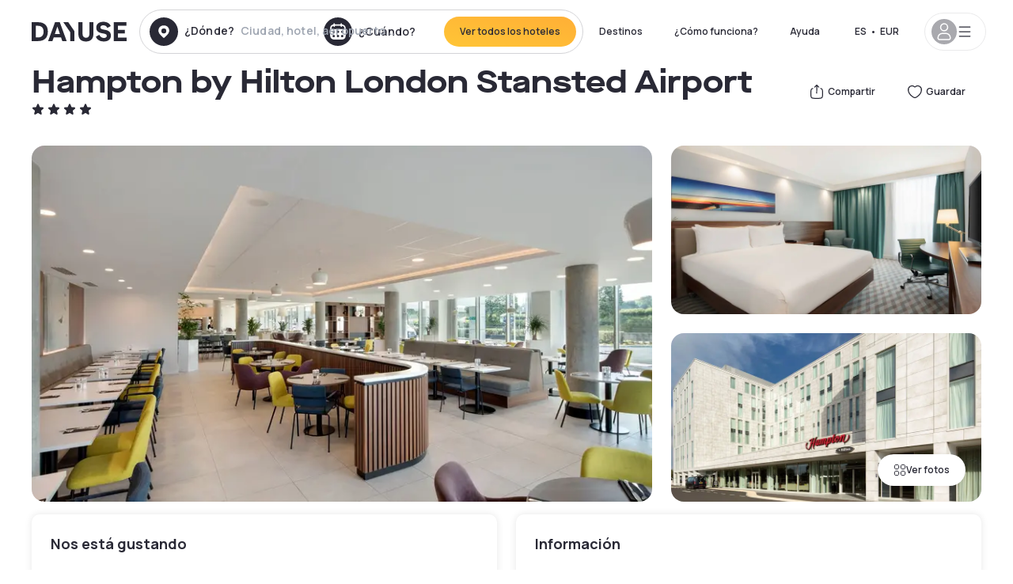

--- FILE ---
content_type: text/html; charset=utf-8
request_url: https://www.dayuse.es/hotels/united-kingdom/hampton-by-hilton-london-stansted-airport
body_size: 45499
content:
<!DOCTYPE html><html translate="no" lang="es-ES"><head><meta charSet="utf-8" data-next-head=""/><meta name="viewport" content="width=device-width" data-next-head=""/><link rel="canonical" href="https://www.dayuse.es/hotels/united-kingdom/hampton-by-hilton-london-stansted-airport" data-next-head=""/><script data-next-head="">
          var kameleoonLoadingTimeout = 1000;
          window.kameleoonQueue = window.kameleoonQueue || [];
          window.kameleoonStartLoadTime =  Date.now() - performance.now();
          if (!document.getElementById("kameleoonLoadingStyleSheet") && !window.kameleoonDisplayPageTimeOut)
          {
              var kameleoonS = document.getElementsByTagName("script")[0];
              var kameleoonCc = "* { visibility: hidden !important; background-image: none !important; }";
              var kameleoonStn = document.createElement("style");
              kameleoonStn.type = "text/css";
              kameleoonStn.id = "kameleoonLoadingStyleSheet";
              if (kameleoonStn.styleSheet)
              {
                  kameleoonStn.styleSheet.cssText = kameleoonCc;
              }
                  else
              {
                  kameleoonStn.appendChild(document.createTextNode(kameleoonCc));
              }
              kameleoonS.parentNode.insertBefore(kameleoonStn, kameleoonS);
              window.kameleoonDisplayPage = function(fromEngine)
                  {
                      if (!fromEngine)
                      {
                          window.kameleoonTimeout = true;
                      }
                      if (kameleoonStn.parentNode)
                      {
                          kameleoonStn.parentNode.removeChild(kameleoonStn);
                      }
                  };
              window.kameleoonDisplayPageTimeOut = window.setTimeout(window.kameleoonDisplayPage, kameleoonLoadingTimeout);
          }</script><script type="text/javascript" src="/enkoleoma.js" async="" data-next-head=""></script><script data-next-head="">
              (function(w,d,s,l,i){w[l]=w[l]||[];w[l].push({'gtm.start':
              new Date().getTime(),event:'gtm.js'});var f=d.getElementsByTagName(s)[0],
              j=d.createElement(s),dl=l!='dataLayer'?'&l='+l:'';j.async=true;j.src=
              'https://sgtm.dayuse.es/tms?id='+i+dl;f.parentNode.insertBefore(j,f);
              })(window,document,'script','dataLayer', 'GTM-PFRJSLZ');
              </script><title data-next-head="">Hampton by Hilton London Stansted Airport, Essex : -17% durante el día - Dayuse.es</title><meta name="robots" content="index,follow" data-next-head=""/><meta name="description" content="Hampton by Hilton London Stansted Airport : Con Dayuse.es reserva tu habitación de hotel por unas horas desde 86 €. Reserva sin tarjeta de crédito y cancelación gratuita." data-next-head=""/><link rel="alternate" hrefLang="fr-FR" href="https://www.dayuse.fr/hotels/united-kingdom/hampton-by-hilton-london-stansted-airport" data-next-head=""/><link rel="alternate" hrefLang="en-GB" href="https://www.dayuse.co.uk/hotels/united-kingdom/hampton-by-hilton-london-stansted-airport" data-next-head=""/><link rel="alternate" hrefLang="it-IT" href="https://www.dayuse-hotels.it/hotels/united-kingdom/hampton-by-hilton-london-stansted-airport" data-next-head=""/><link rel="alternate" hrefLang="es-ES" href="https://www.dayuse.es/hotels/united-kingdom/hampton-by-hilton-london-stansted-airport" data-next-head=""/><link rel="alternate" hrefLang="de-DE" href="https://www.dayuse.de/hotels/united-kingdom/hampton-by-hilton-london-stansted-airport" data-next-head=""/><link rel="alternate" hrefLang="fr-BE" href="https://www.dayuse.be/hotels/united-kingdom/hampton-by-hilton-london-stansted-airport" data-next-head=""/><link rel="alternate" hrefLang="nl-BE" href="https://nl.dayuse.be/hotels/united-kingdom/hampton-by-hilton-london-stansted-airport" data-next-head=""/><link rel="alternate" hrefLang="fr-CH" href="https://www.dayuse.ch/hotels/united-kingdom/hampton-by-hilton-london-stansted-airport" data-next-head=""/><link rel="alternate" hrefLang="de-CH" href="https://de.dayuse.ch/hotels/united-kingdom/hampton-by-hilton-london-stansted-airport" data-next-head=""/><link rel="alternate" hrefLang="pt-BR" href="https://www.dayuse.net.br/hotels/united-kingdom/hampton-by-hilton-london-stansted-airport" data-next-head=""/><link rel="alternate" hrefLang="pt-PT" href="https://pt.dayuse.com/hotels/united-kingdom/hampton-by-hilton-london-stansted-airport" data-next-head=""/><link rel="alternate" hrefLang="nl-NL" href="https://www.dayuse.nl/hotels/united-kingdom/hampton-by-hilton-london-stansted-airport" data-next-head=""/><link rel="alternate" hrefLang="de-AT" href="https://www.dayuse.at/hotels/united-kingdom/hampton-by-hilton-london-stansted-airport" data-next-head=""/><link rel="alternate" hrefLang="en-AU" href="https://au.dayuse.com/hotels/united-kingdom/hampton-by-hilton-london-stansted-airport" data-next-head=""/><link rel="alternate" hrefLang="en-IE" href="https://www.dayuse.ie/hotels/united-kingdom/hampton-by-hilton-london-stansted-airport" data-next-head=""/><link rel="alternate" hrefLang="zh-HK" href="https://www.dayuse.com.hk/hotels/united-kingdom/hampton-by-hilton-london-stansted-airport" data-next-head=""/><link rel="alternate" hrefLang="en-HK" href="https://en.dayuse.com.hk/hotels/united-kingdom/hampton-by-hilton-london-stansted-airport" data-next-head=""/><link rel="alternate" hrefLang="en-AE" href="https://www.dayuse.ae/hotels/united-kingdom/hampton-by-hilton-london-stansted-airport" data-next-head=""/><link rel="alternate" hrefLang="en-QA" href="https://qa.dayuse.com/hotels/united-kingdom/hampton-by-hilton-london-stansted-airport" data-next-head=""/><link rel="alternate" hrefLang="en-BH" href="https://bh.dayuse.com/hotels/united-kingdom/hampton-by-hilton-london-stansted-airport" data-next-head=""/><link rel="alternate" hrefLang="en-CA" href="https://ca.dayuse.com/hotels/united-kingdom/hampton-by-hilton-london-stansted-airport" data-next-head=""/><link rel="alternate" hrefLang="en-SG" href="https://www.dayuse.sg/hotels/united-kingdom/hampton-by-hilton-london-stansted-airport" data-next-head=""/><link rel="alternate" hrefLang="en-SE" href="https://www.dayuse.se/hotels/united-kingdom/hampton-by-hilton-london-stansted-airport" data-next-head=""/><link rel="alternate" hrefLang="en-TH" href="https://th.dayuse.com/hotels/united-kingdom/hampton-by-hilton-london-stansted-airport" data-next-head=""/><link rel="alternate" hrefLang="ko-KR" href="https://kr.dayuse.com/hotels/united-kingdom/hampton-by-hilton-london-stansted-airport" data-next-head=""/><link rel="alternate" hrefLang="en-NZ" href="https://nz.dayuse.com/hotels/united-kingdom/hampton-by-hilton-london-stansted-airport" data-next-head=""/><link rel="alternate" hrefLang="en-US" href="https://www.dayuse.com/hotels/united-kingdom/hampton-by-hilton-london-stansted-airport" data-next-head=""/><link rel="alternate" hrefLang="en" href="https://www.dayuse.com/hotels/united-kingdom/hampton-by-hilton-london-stansted-airport" data-next-head=""/><link rel="alternate" hrefLang="fr" href="https://www.dayuse.fr/hotels/united-kingdom/hampton-by-hilton-london-stansted-airport" data-next-head=""/><link rel="alternate" hrefLang="de" href="https://www.dayuse.de/hotels/united-kingdom/hampton-by-hilton-london-stansted-airport" data-next-head=""/><link rel="alternate" hrefLang="es" href="https://www.dayuse.es/hotels/united-kingdom/hampton-by-hilton-london-stansted-airport" data-next-head=""/><link rel="alternate" hrefLang="it" href="https://www.dayuse-hotels.it/hotels/united-kingdom/hampton-by-hilton-london-stansted-airport" data-next-head=""/><link rel="alternate" hrefLang="nl" href="https://www.dayuse.nl/hotels/united-kingdom/hampton-by-hilton-london-stansted-airport" data-next-head=""/><link rel="alternate" hrefLang="pt" href="https://pt.dayuse.com/hotels/united-kingdom/hampton-by-hilton-london-stansted-airport" data-next-head=""/><link rel="alternate" hrefLang="zh" href="https://www.dayuse.com.hk/hotels/united-kingdom/hampton-by-hilton-london-stansted-airport" data-next-head=""/><link rel="alternate" hrefLang="ko" href="https://kr.dayuse.com/hotels/united-kingdom/hampton-by-hilton-london-stansted-airport" data-next-head=""/><link rel="alternate" hrefLang="zh-CN" href="https://cn.dayuse.com/hotels/united-kingdom/hampton-by-hilton-london-stansted-airport" data-next-head=""/><link rel="alternate" hrefLang="ja-JP" href="https://jp.dayuse.com/hotels/united-kingdom/hampton-by-hilton-london-stansted-airport" data-next-head=""/><link rel="alternate" hrefLang="en-IN" href="https://in.dayuse.com/hotels/united-kingdom/hampton-by-hilton-london-stansted-airport" data-next-head=""/><link rel="alternate" hrefLang="el-GR" href="https://gr.dayuse.com/hotels/united-kingdom/hampton-by-hilton-london-stansted-airport" data-next-head=""/><link rel="alternate" hrefLang="es-MX" href="https://mx.dayuse.com/hotels/united-kingdom/hampton-by-hilton-london-stansted-airport" data-next-head=""/><link rel="alternate" hrefLang="tr-TR" href="https://tr.dayuse.com/hotels/united-kingdom/hampton-by-hilton-london-stansted-airport" data-next-head=""/><link rel="alternate" hrefLang="vi-VN" href="https://vn.dayuse.com/hotels/united-kingdom/hampton-by-hilton-london-stansted-airport" data-next-head=""/><link rel="alternate" hrefLang="id-ID" href="https://id.dayuse.com/hotels/united-kingdom/hampton-by-hilton-london-stansted-airport" data-next-head=""/><link rel="alternate" hrefLang="pl-PL" href="https://pl.dayuse.com/hotels/united-kingdom/hampton-by-hilton-london-stansted-airport" data-next-head=""/><link rel="alternate" hrefLang="en-MY" href="https://my.dayuse.com/hotels/united-kingdom/hampton-by-hilton-london-stansted-airport" data-next-head=""/><link rel="alternate" hrefLang="en-PH" href="https://ph.dayuse.com/hotels/united-kingdom/hampton-by-hilton-london-stansted-airport" data-next-head=""/><link rel="alternate" hrefLang="es-AR" href="https://ar.dayuse.com/hotels/united-kingdom/hampton-by-hilton-london-stansted-airport" data-next-head=""/><link rel="alternate" hrefLang="en-ZA" href="https://za.dayuse.com/hotels/united-kingdom/hampton-by-hilton-london-stansted-airport" data-next-head=""/><link rel="alternate" hrefLang="no-NO" href="https://no.dayuse.com/hotels/united-kingdom/hampton-by-hilton-london-stansted-airport" data-next-head=""/><link rel="alternate" hrefLang="ro-RO" href="https://ro.dayuse.com/hotels/united-kingdom/hampton-by-hilton-london-stansted-airport" data-next-head=""/><link rel="alternate" hrefLang="da-DK" href="https://dk.dayuse.com/hotels/united-kingdom/hampton-by-hilton-london-stansted-airport" data-next-head=""/><link rel="alternate" hrefLang="bg-BG" href="https://bg.dayuse.com/hotels/united-kingdom/hampton-by-hilton-london-stansted-airport" data-next-head=""/><link rel="alternate" hrefLang="fi-FI" href="https://fi.dayuse.com/hotels/united-kingdom/hampton-by-hilton-london-stansted-airport" data-next-head=""/><link rel="alternate" hrefLang="hr-HR" href="https://hr.dayuse.com/hotels/united-kingdom/hampton-by-hilton-london-stansted-airport" data-next-head=""/><link rel="alternate" hrefLang="hu-HU" href="https://hu.dayuse.com/hotels/united-kingdom/hampton-by-hilton-london-stansted-airport" data-next-head=""/><link rel="alternate" hrefLang="es-CL" href="https://cl.dayuse.com/hotels/united-kingdom/hampton-by-hilton-london-stansted-airport" data-next-head=""/><link rel="alternate" hrefLang="sk-SK" href="https://sk.dayuse.com/hotels/united-kingdom/hampton-by-hilton-london-stansted-airport" data-next-head=""/><link rel="alternate" hrefLang="es-EC" href="https://ec.dayuse.com/hotels/united-kingdom/hampton-by-hilton-london-stansted-airport" data-next-head=""/><link rel="alternate" hrefLang="es-CR" href="https://cr.dayuse.com/hotels/united-kingdom/hampton-by-hilton-london-stansted-airport" data-next-head=""/><link rel="alternate" hrefLang="es-CO" href="https://co.dayuse.com/hotels/united-kingdom/hampton-by-hilton-london-stansted-airport" data-next-head=""/><meta property="og:title" content="Hampton by Hilton London Stansted Airport, Essex : -17% durante el día - Dayuse.es" data-next-head=""/><meta property="og:description" content="Hampton by Hilton London Stansted Airport : Con Dayuse.es reserva tu habitación de hotel por unas horas desde 86 €. Reserva sin tarjeta de crédito y cancelación gratuita." data-next-head=""/><meta property="og:type" content="product" data-next-head=""/><meta property="og:image" content="www.dayuse.es/_next/image?url=https%3A%2F%2Fstatic.dayuse.com%2Fhotels%2F9467%2F95514e6a17bcd9f5889fc329dec7352b-hampton-by-hilton-london-stansted-airport.jpg&amp;w=320&amp;q=75" data-next-head=""/><meta property="og:image:alt" content="Hampton by Hilton London Stansted Airport" data-next-head=""/><meta property="og:image:width" content="320" data-next-head=""/><meta property="og:image:height" content="180" data-next-head=""/><meta property="og:site_name" content="Dayuse" data-next-head=""/><link rel="alternate" href="/hotel-page-rss-feed.xml" type="application/rss+xml" data-next-head=""/><script type="application/ld+json" data-next-head="">{"@context":"https://schema.org","@type":"BreadcrumbList","itemListElement":[{"@type":"ListItem","position":0,"item":"https://www.dayuse.es/","name":"Home"},{"@type":"ListItem","position":1,"item":"https://www.dayuse.es/s/united-kingdom","name":"Reino Unido"},{"@type":"ListItem","position":2,"item":"https://www.dayuse.es/s/united-kingdom/england","name":"England"},{"@type":"ListItem","position":3,"item":"https://www.dayuse.es/s/united-kingdom/england/essex","name":"Essex"}]}</script><link rel="preload" as="image" imageSrcSet="/_next/image?url=https%3A%2F%2Fstatic.dayuse.com%2Fhotels%2F9467%2F95514e6a17bcd9f5889fc329dec7352b-hampton-by-hilton-london-stansted-airport.jpg&amp;w=450&amp;q=75 450w, /_next/image?url=https%3A%2F%2Fstatic.dayuse.com%2Fhotels%2F9467%2F95514e6a17bcd9f5889fc329dec7352b-hampton-by-hilton-london-stansted-airport.jpg&amp;w=640&amp;q=75 640w, /_next/image?url=https%3A%2F%2Fstatic.dayuse.com%2Fhotels%2F9467%2F95514e6a17bcd9f5889fc329dec7352b-hampton-by-hilton-london-stansted-airport.jpg&amp;w=750&amp;q=75 750w, /_next/image?url=https%3A%2F%2Fstatic.dayuse.com%2Fhotels%2F9467%2F95514e6a17bcd9f5889fc329dec7352b-hampton-by-hilton-london-stansted-airport.jpg&amp;w=828&amp;q=75 828w, /_next/image?url=https%3A%2F%2Fstatic.dayuse.com%2Fhotels%2F9467%2F95514e6a17bcd9f5889fc329dec7352b-hampton-by-hilton-london-stansted-airport.jpg&amp;w=1080&amp;q=75 1080w, /_next/image?url=https%3A%2F%2Fstatic.dayuse.com%2Fhotels%2F9467%2F95514e6a17bcd9f5889fc329dec7352b-hampton-by-hilton-london-stansted-airport.jpg&amp;w=1200&amp;q=75 1200w, /_next/image?url=https%3A%2F%2Fstatic.dayuse.com%2Fhotels%2F9467%2F95514e6a17bcd9f5889fc329dec7352b-hampton-by-hilton-london-stansted-airport.jpg&amp;w=1400&amp;q=75 1400w, /_next/image?url=https%3A%2F%2Fstatic.dayuse.com%2Fhotels%2F9467%2F95514e6a17bcd9f5889fc329dec7352b-hampton-by-hilton-london-stansted-airport.jpg&amp;w=1920&amp;q=75 1920w, /_next/image?url=https%3A%2F%2Fstatic.dayuse.com%2Fhotels%2F9467%2F95514e6a17bcd9f5889fc329dec7352b-hampton-by-hilton-london-stansted-airport.jpg&amp;w=2048&amp;q=75 2048w, /_next/image?url=https%3A%2F%2Fstatic.dayuse.com%2Fhotels%2F9467%2F95514e6a17bcd9f5889fc329dec7352b-hampton-by-hilton-london-stansted-airport.jpg&amp;w=3840&amp;q=75 3840w" imageSizes="(min-width: 768px) 768px, 100vw" data-next-head=""/><link rel="preconnect" href="https://fonts.googleapis.com"/><link rel="preconnect" href="https://fonts.gstatic.com"/><link href="https://fonts.googleapis.com/css2?family=Manrope:wght@200;300;400;500;600;700;800&amp;display=swap" rel="stylesheet"/><link rel="shortcut icon" type="image/png" sizes="192x192" href="/android-chrome-192x192.png"/><link rel="apple-touch-icon" type="image/png" sizes="192x192" href="/apple-touch-icon.png"/><link rel="preload" href="/_next/static/css/3eae8012071fbcd5.css?dpl=dpl_FPkziaLMRcysnqcAXRdCfws8qgce" as="style" crossorigin="anonymous"/><link rel="stylesheet" href="/_next/static/css/3eae8012071fbcd5.css?dpl=dpl_FPkziaLMRcysnqcAXRdCfws8qgce" crossorigin="anonymous" data-n-g=""/><link rel="preload" href="/_next/static/css/a51740f23892ad37.css?dpl=dpl_FPkziaLMRcysnqcAXRdCfws8qgce" as="style" crossorigin="anonymous"/><link rel="stylesheet" href="/_next/static/css/a51740f23892ad37.css?dpl=dpl_FPkziaLMRcysnqcAXRdCfws8qgce" crossorigin="anonymous" data-n-p=""/><link rel="preload" href="/_next/static/css/4cd358ba8304893d.css?dpl=dpl_FPkziaLMRcysnqcAXRdCfws8qgce" as="style" crossorigin="anonymous"/><link rel="stylesheet" href="/_next/static/css/4cd358ba8304893d.css?dpl=dpl_FPkziaLMRcysnqcAXRdCfws8qgce" crossorigin="anonymous" data-n-p=""/><link rel="preload" href="/_next/static/css/ec1a5d6cb9770f69.css?dpl=dpl_FPkziaLMRcysnqcAXRdCfws8qgce" as="style" crossorigin="anonymous"/><link rel="stylesheet" href="/_next/static/css/ec1a5d6cb9770f69.css?dpl=dpl_FPkziaLMRcysnqcAXRdCfws8qgce" crossorigin="anonymous" data-n-p=""/><noscript data-n-css=""></noscript><script defer="" crossorigin="anonymous" nomodule="" src="/_next/static/chunks/polyfills-42372ed130431b0a.js?dpl=dpl_FPkziaLMRcysnqcAXRdCfws8qgce"></script><script src="/_next/static/chunks/webpack-5069154ade2829b0.js?dpl=dpl_FPkziaLMRcysnqcAXRdCfws8qgce" defer="" crossorigin="anonymous"></script><script src="/_next/static/chunks/framework-97fdf35f827e082a.js?dpl=dpl_FPkziaLMRcysnqcAXRdCfws8qgce" defer="" crossorigin="anonymous"></script><script src="/_next/static/chunks/main-6b3c91fe250c90cc.js?dpl=dpl_FPkziaLMRcysnqcAXRdCfws8qgce" defer="" crossorigin="anonymous"></script><script src="/_next/static/chunks/pages/_app-4f94a3faf4ba5f05.js?dpl=dpl_FPkziaLMRcysnqcAXRdCfws8qgce" defer="" crossorigin="anonymous"></script><script src="/_next/static/chunks/0bd2f4cc-53a38b2c46e550c3.js?dpl=dpl_FPkziaLMRcysnqcAXRdCfws8qgce" defer="" crossorigin="anonymous"></script><script src="/_next/static/chunks/9069-6462aaf8c4a28e4c.js?dpl=dpl_FPkziaLMRcysnqcAXRdCfws8qgce" defer="" crossorigin="anonymous"></script><script src="/_next/static/chunks/8863-ef796618baeb4074.js?dpl=dpl_FPkziaLMRcysnqcAXRdCfws8qgce" defer="" crossorigin="anonymous"></script><script src="/_next/static/chunks/477-72b76de0d05e6ee8.js?dpl=dpl_FPkziaLMRcysnqcAXRdCfws8qgce" defer="" crossorigin="anonymous"></script><script src="/_next/static/chunks/6171-db65971239a06ceb.js?dpl=dpl_FPkziaLMRcysnqcAXRdCfws8qgce" defer="" crossorigin="anonymous"></script><script src="/_next/static/chunks/423-ff24dd5611ce3385.js?dpl=dpl_FPkziaLMRcysnqcAXRdCfws8qgce" defer="" crossorigin="anonymous"></script><script src="/_next/static/chunks/389-8f88a646bf6ad0a5.js?dpl=dpl_FPkziaLMRcysnqcAXRdCfws8qgce" defer="" crossorigin="anonymous"></script><script src="/_next/static/chunks/4440-dbfd1004ecde1aec.js?dpl=dpl_FPkziaLMRcysnqcAXRdCfws8qgce" defer="" crossorigin="anonymous"></script><script src="/_next/static/chunks/5356-11f05466b00cb472.js?dpl=dpl_FPkziaLMRcysnqcAXRdCfws8qgce" defer="" crossorigin="anonymous"></script><script src="/_next/static/chunks/8093-5bc560346021f2d9.js?dpl=dpl_FPkziaLMRcysnqcAXRdCfws8qgce" defer="" crossorigin="anonymous"></script><script src="/_next/static/chunks/4824-5867299315786c52.js?dpl=dpl_FPkziaLMRcysnqcAXRdCfws8qgce" defer="" crossorigin="anonymous"></script><script src="/_next/static/chunks/2102-a10a46a9200d4f8a.js?dpl=dpl_FPkziaLMRcysnqcAXRdCfws8qgce" defer="" crossorigin="anonymous"></script><script src="/_next/static/chunks/3595-93e49dd9a3f02ae9.js?dpl=dpl_FPkziaLMRcysnqcAXRdCfws8qgce" defer="" crossorigin="anonymous"></script><script src="/_next/static/chunks/4380-2f5b9ec8565da417.js?dpl=dpl_FPkziaLMRcysnqcAXRdCfws8qgce" defer="" crossorigin="anonymous"></script><script src="/_next/static/chunks/4875-a96f8f2b7128f7a5.js?dpl=dpl_FPkziaLMRcysnqcAXRdCfws8qgce" defer="" crossorigin="anonymous"></script><script src="/_next/static/chunks/7055-34cac93716d26013.js?dpl=dpl_FPkziaLMRcysnqcAXRdCfws8qgce" defer="" crossorigin="anonymous"></script><script src="/_next/static/chunks/7503-62f3371b5f2f6438.js?dpl=dpl_FPkziaLMRcysnqcAXRdCfws8qgce" defer="" crossorigin="anonymous"></script><script src="/_next/static/chunks/1472-e3020086242628b7.js?dpl=dpl_FPkziaLMRcysnqcAXRdCfws8qgce" defer="" crossorigin="anonymous"></script><script src="/_next/static/chunks/8996-2283f5befed587b3.js?dpl=dpl_FPkziaLMRcysnqcAXRdCfws8qgce" defer="" crossorigin="anonymous"></script><script src="/_next/static/chunks/4523-e6b6c0ca17700da8.js?dpl=dpl_FPkziaLMRcysnqcAXRdCfws8qgce" defer="" crossorigin="anonymous"></script><script src="/_next/static/chunks/4392-86c0564b2ea9feba.js?dpl=dpl_FPkziaLMRcysnqcAXRdCfws8qgce" defer="" crossorigin="anonymous"></script><script src="/_next/static/chunks/6387-10f42e68620bb0a3.js?dpl=dpl_FPkziaLMRcysnqcAXRdCfws8qgce" defer="" crossorigin="anonymous"></script><script src="/_next/static/chunks/9339-68f0767accd920bc.js?dpl=dpl_FPkziaLMRcysnqcAXRdCfws8qgce" defer="" crossorigin="anonymous"></script><script src="/_next/static/chunks/6707-df15bd10dd934e14.js?dpl=dpl_FPkziaLMRcysnqcAXRdCfws8qgce" defer="" crossorigin="anonymous"></script><script src="/_next/static/chunks/5370-0addc4db08de8042.js?dpl=dpl_FPkziaLMRcysnqcAXRdCfws8qgce" defer="" crossorigin="anonymous"></script><script src="/_next/static/chunks/pages/hotels/%5B...slug%5D-ce6fd673606b703c.js?dpl=dpl_FPkziaLMRcysnqcAXRdCfws8qgce" defer="" crossorigin="anonymous"></script><script src="/_next/static/rY9XF7w1AO8CdscjTmGDN/_buildManifest.js?dpl=dpl_FPkziaLMRcysnqcAXRdCfws8qgce" defer="" crossorigin="anonymous"></script><script src="/_next/static/rY9XF7w1AO8CdscjTmGDN/_ssgManifest.js?dpl=dpl_FPkziaLMRcysnqcAXRdCfws8qgce" defer="" crossorigin="anonymous"></script><meta name="sentry-trace" content="d6e4fa80c1837ba58de1f1354875aa08-533a441cc5d5eb26"/><meta name="baggage" content="sentry-environment=vercel-production,sentry-release=b1ec7ded2bc25efdb8e20e426d77ba53d44b38f5,sentry-public_key=4eb25b5132264c159f2b2a90f04c7f74,sentry-trace_id=d6e4fa80c1837ba58de1f1354875aa08"/></head><body><noscript></noscript><div id="__next"><script type="application/ld+json">{"@context":"https://schema.org","@type":"Hotel","@id":"https://www.dayuse.es/hotels/united-kingdom/hampton-by-hilton-london-stansted-airport","name":"Hampton by Hilton London Stansted Airport","description":"<p>Hampton by Hilton London Stansted Airport provides a fun and relaxed atmosphere for guests to kick back and relax during their stay.</p><p>Plan a meeting in one of two spacious boardrooms, with space for up to 12 delegates each. Boardrooms are fully equipped with state of the art A/V equipment and more, making your meeting easy and successful. Stay productive in the 24-hour work zone, where you can print documents and surf the web with free WiFi.</p>","url":"https://www.dayuse.es/hotels/united-kingdom/hampton-by-hilton-london-stansted-airport","telephone":"518 900 594","priceRange":"El precio empieza desde 85.96 EUR. Ajustamos nuestros precios regularmente","image":["undefined/_next/image?url=https%3A%2F%2Fstatic.dayuse.com%2Fhotels%2F9467%2F95514e6a17bcd9f5889fc329dec7352b-hampton-by-hilton-london-stansted-airport.jpg&w=640&q=75","undefined/_next/image?url=https%3A%2F%2Fstatic.dayuse.com%2Fhotels%2F9467%2F3e4637476afe852726ae5185a1570f93-hampton-by-hilton-london-stansted-airport.jpg&w=640&q=75","undefined/_next/image?url=https%3A%2F%2Fstatic.dayuse.com%2Fhotels%2F9467%2F84571b379d772738d535bb50a2604381-hampton-by-hilton-london-stansted-airport.jpg&w=640&q=75","undefined/_next/image?url=https%3A%2F%2Fstatic.dayuse.com%2Fhotels%2F9467%2Fa8e69293c380271acd2efb3370798860-hampton-by-hilton-london-stansted-airport.jpg&w=640&q=75","undefined/_next/image?url=https%3A%2F%2Fstatic.dayuse.com%2Fhotels%2F9467%2Fbc891e49924bd063d200111f846867bf-hampton-by-hilton-london-stansted-airport.jpg&w=640&q=75","undefined/_next/image?url=https%3A%2F%2Fstatic.dayuse.com%2Fhotels%2F9467%2F90cf68b74ff615e9cc372ea41d0997df-hampton-by-hilton-london-stansted-airport.jpg&w=640&q=75","undefined/_next/image?url=https%3A%2F%2Fstatic.dayuse.com%2Fhotels%2F9467%2F63d26ff6e3d3e31aeaf48eeef971f501-hampton-by-hilton-london-stansted-airport.jpg&w=640&q=75","undefined/_next/image?url=https%3A%2F%2Fstatic.dayuse.com%2Fhotels%2F9467%2F8abdbfec081b5919e7e2806a28e529b4-hampton-by-hilton-london-stansted-airport.jpg&w=640&q=75","undefined/_next/image?url=https%3A%2F%2Fstatic.dayuse.com%2Fhotels%2F9467%2F684d140c19651901c2c281a5eb3899d3-hampton-by-hilton-london-stansted-airport.jpg&w=640&q=75","undefined/_next/image?url=https%3A%2F%2Fstatic.dayuse.com%2Fhotels%2F9467%2Fa86353ab181aba7e7d013848b34ecdc9-hampton-by-hilton-london-stansted-airport.jpg&w=640&q=75"],"address":{"@type":"PostalAddress","streetAddress":"Stansted Airport, Bassingbourn Road, Stansted CM24 1QW, United Kingdom","addressLocality":"Essex","addressRegion":"","postalCode":"CM24 1QW"},"geo":{"latitude":"51.888","longitude":"0.258","@type":"GeoCoordinates"},"aggregateRating":{"@type":"AggregateRating","ratingCount":17,"ratingValue":"4.6"}}</script><div class="undefined"></div><header class="z-40 h-20 left-0 right-0 top-0"><div class="flex items-center justify-between h-full ds-container"><div class="flex flex-1 items-center justify-between md:justify-start"><div class="flex"><div class="block md:hidden text-shadow-black"><div class="flex items-center h-full"><svg class="h-6 w-6 mr-4" type="button" aria-haspopup="dialog" aria-expanded="false" aria-controls="radix-:R1aq6:" data-state="closed"><use href="/common-icons-1764665529445.sprite.svg#menu"></use></svg></div></div><a class="mr-4 text-shadow-black" href="/"><span class="sr-only">Dayuse</span><svg data-name="Layer 1" xmlns="http://www.w3.org/2000/svg" viewBox="0 0 481.62 100" width="120" height="30" fill="currentColor"><path d="M481.62 97.76v-18.1H437.3V58.77h35.49v-18H437.3V20.2h43.76V2.1h-64.93v95.66zm-156-22.16c6 15.42 20.9 24.26 40.68 24.26 22.2 0 35.7-11.36 35.7-30.29 0-14.59-8.84-24.69-28.19-28.48l-13.51-2.66c-7.85-1.54-11.78-5.19-11.78-10 0-6.73 5.61-10.66 15-10.66s16.27 4.77 20.34 13.33L401 21.74C395.93 8.13 382 0 363.39 0c-21.6 0-35.76 10.8-35.76 29.87 0 14.73 9.11 24.27 27.2 27.77l13.61 2.67C376.85 62 381.06 65.5 381.06 71c0 7-5.61 11.08-14.86 11.08-10.66 0-18.1-5.75-23-16.27zM275.17 100C298.73 100 313 86.4 313 62.55V2.1h-20v59.47c0 12.62-6.59 19.5-17.39 19.5s-17.39-6.88-17.39-19.5V2.1H237v60.45C237 86.4 251.47 100 275.17 100M160.73 2.1l34.64 50.35v45.31h21.18V47L185.69 2.1zM130.43 24l12.77 37.71h-25.53zm47.13 73.78L142.64 2.1h-24.13L83.59 97.76h21.88l6.17-18.24h37.59l6.17 18.24zM21.18 20.34H32c18.51 0 28.47 10.52 28.47 29.59S50.49 79.52 32 79.52H21.18zm11.36 77.42c32 0 49.51-17 49.51-47.83S64.52 2.1 32.54 2.1H0v95.66z"></path></svg></a></div><div class=""><div class="lg:mt-0 flex flex-wrap h-12 md:h-14 justify-end md:justify-start"><div class="lg:mt-0 flex flex-wrap h-12 md:h-14 flex-1 rounded-full border border-shadow-black-20"><div class="flex py-2 md:py-0 h-full"><div class="md:rounded-full md:hover:bg-shadow-black-10"><div class="relative hidden md:flex items-center px-3 h-full md:rounded-full"><svg class="fill-current shrink-0 text-shadow-black size-9 cursor-pointer"><use href="/common-icons-1764665529445.sprite.svg#solid-circle-place"></use></svg><div class="relative w-full"><div class="body3 focus absolute pointer-events-none whitespace-nowrap inset-0 flex items-center px-2 truncate">¿Dónde?<span class="text-gray-400 ml-2 truncate">Ciudad, hotel, aeropuerto...</span></div><input type="text" class="body3 focus focus:outline-none pl-2 pr-4 truncate lg:w-40 w-full bg-transparent" autoComplete="off" value=""/></div></div><div class="md:hidden flex items-center h-full w-full px-3 cursor-pointer  font-medium text-sm"><svg class="size-8 fill-current text-shadow-black mr-2"><use href="/common-icons-1764665529445.sprite.svg#solid-circle-search"></use></svg>Buscar en</div></div><div class="flex rounded-full abtest-calendar abtest-off hover:bg-shadow-black-10"><div class="cursor-pointer"><div class="hidden md:flex items-center px-3 space-x-2 h-full md:rounded-full"><svg class="size-9 text-shadow-black"><use href="/common-icons-1764665529445.sprite.svg#solid-circle-calendar"></use></svg><span class="body3 focus w-24 focus:outline-none text-left whitespace-nowrap">¿Cuándo?</span></div></div><div class="hidden h-full md:rounded-r-xl md:flex py-2 pr-2"><button class="flex justify-center select-none items-center rounded-full text-shadow-black bg-gradient-to-bl from-[#FFAF36] to-sunshine-yellow cursor-pointer whitespace-nowrap active:bg-sunshine-yellow active:bg-none hover:bg-[#FFAF36] hover:bg-none disabled:bg-shadow-black-40 disabled:bg-none disabled:text-white disabled:cursor-default text-button-sm py-3 px-5" type="submit"><span>Ver todos los hoteles</span></button></div></div></div></div></div></div></div><div class="hidden lg:flex items-center"><button class="inline-flex items-center justify-center gap-2 whitespace-nowrap rounded-full transition-colors focus-visible:outline-none focus-visible:ring-2 focus-visible:ring-offset-2 focus-visible:ring-black disabled:pointer-events-none disabled:opacity-50 [&amp;_svg]:pointer-events-none [&amp;_svg]:size-4 [&amp;_svg]:shrink-0 bg-transparent hover:bg-[#F8F7FB] active:bg-[#E9E9F3] focus:bg-white/25 disabled:bg-shadow-black-20 ds-text-button-sm py-3 px-5 h-[42px] text-shadow-black" type="button" aria-haspopup="dialog" aria-expanded="false" aria-controls="radix-:Rcq6:" data-state="closed">Destinos</button><a class="items-center justify-center gap-2 whitespace-nowrap rounded-full transition-colors focus-visible:outline-none focus-visible:ring-2 focus-visible:ring-offset-2 focus-visible:ring-black disabled:pointer-events-none disabled:opacity-50 [&amp;_svg]:pointer-events-none [&amp;_svg]:size-4 [&amp;_svg]:shrink-0 bg-transparent hover:bg-[#F8F7FB] active:bg-[#E9E9F3] focus:bg-white/25 text-shadow-black disabled:bg-shadow-black-20 ds-text-button-sm py-3 px-5 h-[42px] xl:flex hidden" href="/how-it-works">¿Cómo funciona?</a><a href="https://support.dayuse.com/hc/es" class="items-center justify-center gap-2 whitespace-nowrap rounded-full transition-colors focus-visible:outline-none focus-visible:ring-2 focus-visible:ring-offset-2 focus-visible:ring-black disabled:pointer-events-none disabled:opacity-50 [&amp;_svg]:pointer-events-none [&amp;_svg]:size-4 [&amp;_svg]:shrink-0 bg-transparent hover:bg-[#F8F7FB] active:bg-[#E9E9F3] focus:bg-white/25 text-shadow-black disabled:bg-shadow-black-20 ds-text-button-sm py-3 px-5 h-[42px] xl:flex hidden">Ayuda</a><button class="items-center justify-center gap-2 whitespace-nowrap rounded-full transition-colors focus-visible:outline-none focus-visible:ring-2 focus-visible:ring-offset-2 focus-visible:ring-black disabled:pointer-events-none disabled:opacity-50 [&amp;_svg]:pointer-events-none [&amp;_svg]:size-4 [&amp;_svg]:shrink-0 bg-transparent hover:bg-[#F8F7FB] active:bg-[#E9E9F3] focus:bg-white/25 text-shadow-black disabled:bg-shadow-black-20 ds-text-button-sm py-3 px-5 h-[42px] hidden">518 900 594</button><div class="pr-2"><button class="inline-flex items-center justify-center gap-2 whitespace-nowrap rounded-full transition-colors focus-visible:outline-none focus-visible:ring-2 focus-visible:ring-offset-2 focus-visible:ring-black disabled:pointer-events-none disabled:opacity-50 [&amp;_svg]:pointer-events-none [&amp;_svg]:size-4 [&amp;_svg]:shrink-0 bg-transparent hover:bg-[#F8F7FB] active:bg-[#E9E9F3] focus:bg-white/25 text-shadow-black disabled:bg-shadow-black-20 ds-text-button-sm py-3 px-5 h-[42px]" type="button" aria-haspopup="dialog" aria-expanded="false" aria-controls="radix-:R1cq6:" data-state="closed"><span class="uppercase mx-1">es</span><span>•</span><span class="mx-1">EUR</span></button></div><button class="bg-white flex gap-3 items-center active:shadow-100 rounded-full h-12 pl-2 pr-4 border border-shadow-black-10 hover:border-shadow-black-80" type="button" id="radix-:R1kq6:" aria-haspopup="menu" aria-expanded="false" data-state="closed" data-slot="dropdown-menu-trigger"><span class="h-8 w-8 rounded-full flex items-center justify-center uppercase bg-shadow-black-40"><svg class="h-6 w-6 text-white fill-current"><use href="/common-icons-1764665529445.sprite.svg#user"></use></svg><span class="font-bold"></span></span><svg class="h-5 w-5 text-shadow-black"><use href="/common-icons-1764665529445.sprite.svg#menu"></use></svg></button></div></div></header><main><article class="flex flex-col md:mb-6 ds-container"><div data-anchor="presentation" id="presentation"></div><div class="md:order-3 md:m-auto -mx-5 md:mx-0"><div id="js-hotel-photos-container" class="relative overflow-auto md:overflow-visible flex"><button class="flex justify-center select-none items-center text-shadow-black shadow-100 bg-white active:bg-shadow-black-3 active:border-shadow-black hover:bg-shadow-black-3 disabled:opacity-50 disabled:hover:bg-white disabled:active:bg-white rounded-full text-button-sm py-3 px-5 hidden md:flex absolute gap-x-1 right-5 bottom-5 z-10" id="js-hotel-photos-see-all"><svg class="size-4"><use href="/common-icons-1764665529445.sprite.svg#gallery"></use></svg>Ver fotos</button><div class="md:hidden bg-white pt-[66.66%] w-full overflow-hidden relative"><button class="flex justify-center select-none items-center text-shadow-black shadow-100 bg-white active:bg-shadow-black-3 active:border-shadow-black hover:bg-shadow-black-3 disabled:opacity-50 disabled:hover:bg-white disabled:active:bg-white rounded-full text-button-sm h-9 w-9 md:hidden absolute left-5 top-4 z-10"><svg class="fill-current size-5"><use href="/common-icons-1764665529445.sprite.svg#chevron-left"></use></svg></button><div class="absolute md:overflow-x-hidden top-0 left-0 w-full h-full"><div class="absolute right-5 top-4 z-10"><div class="relative flex"><div class="flex gap-x-3 md:gap-x-0"><div class="relative"><button class="flex justify-center select-none items-center text-shadow-black shadow-100 bg-white active:bg-shadow-black-3 active:border-shadow-black hover:bg-shadow-black-3 disabled:opacity-50 disabled:hover:bg-white disabled:active:bg-white rounded-full text-button-sm h-9 w-9 space-x-1" id="js-hotel-photos-share-button"><svg class="size-5"><use href="/common-icons-1764665529445.sprite.svg#share"></use></svg><span class="m-auto sr-only md:not-sr-only">Compartir</span></button></div><button class="flex justify-center select-none items-center text-shadow-black shadow-100 bg-white active:bg-shadow-black-3 active:border-shadow-black hover:bg-shadow-black-3 disabled:opacity-50 disabled:hover:bg-white disabled:active:bg-white rounded-full text-button-sm h-9 w-9 space-x-1" id="js-hotel-photos-favorite-button"><svg class="size-5"><use href="/common-icons-1764665529445.sprite.svg#heart"></use></svg><span class="m-auto sr-only md:not-sr-only">Guardar</span></button></div></div></div><div class="flex duration-300 h-full overflow-x-auto md:overflow-x-visible scrollbar-hide snap-x-mand"><div class="relative flex-none object-cover snap-align-start snap-stop-always w-full md:rounded-100"><img alt="Hampton by Hilton London Stansted Airport" decoding="async" data-nimg="fill" class="object-cover" style="position:absolute;height:100%;width:100%;left:0;top:0;right:0;bottom:0;color:transparent" sizes="(min-width: 768px) 768px, 100vw" srcSet="/_next/image?url=https%3A%2F%2Fstatic.dayuse.com%2Fhotels%2F9467%2F95514e6a17bcd9f5889fc329dec7352b-hampton-by-hilton-london-stansted-airport.jpg&amp;w=450&amp;q=75 450w, /_next/image?url=https%3A%2F%2Fstatic.dayuse.com%2Fhotels%2F9467%2F95514e6a17bcd9f5889fc329dec7352b-hampton-by-hilton-london-stansted-airport.jpg&amp;w=640&amp;q=75 640w, /_next/image?url=https%3A%2F%2Fstatic.dayuse.com%2Fhotels%2F9467%2F95514e6a17bcd9f5889fc329dec7352b-hampton-by-hilton-london-stansted-airport.jpg&amp;w=750&amp;q=75 750w, /_next/image?url=https%3A%2F%2Fstatic.dayuse.com%2Fhotels%2F9467%2F95514e6a17bcd9f5889fc329dec7352b-hampton-by-hilton-london-stansted-airport.jpg&amp;w=828&amp;q=75 828w, /_next/image?url=https%3A%2F%2Fstatic.dayuse.com%2Fhotels%2F9467%2F95514e6a17bcd9f5889fc329dec7352b-hampton-by-hilton-london-stansted-airport.jpg&amp;w=1080&amp;q=75 1080w, /_next/image?url=https%3A%2F%2Fstatic.dayuse.com%2Fhotels%2F9467%2F95514e6a17bcd9f5889fc329dec7352b-hampton-by-hilton-london-stansted-airport.jpg&amp;w=1200&amp;q=75 1200w, /_next/image?url=https%3A%2F%2Fstatic.dayuse.com%2Fhotels%2F9467%2F95514e6a17bcd9f5889fc329dec7352b-hampton-by-hilton-london-stansted-airport.jpg&amp;w=1400&amp;q=75 1400w, /_next/image?url=https%3A%2F%2Fstatic.dayuse.com%2Fhotels%2F9467%2F95514e6a17bcd9f5889fc329dec7352b-hampton-by-hilton-london-stansted-airport.jpg&amp;w=1920&amp;q=75 1920w, /_next/image?url=https%3A%2F%2Fstatic.dayuse.com%2Fhotels%2F9467%2F95514e6a17bcd9f5889fc329dec7352b-hampton-by-hilton-london-stansted-airport.jpg&amp;w=2048&amp;q=75 2048w, /_next/image?url=https%3A%2F%2Fstatic.dayuse.com%2Fhotels%2F9467%2F95514e6a17bcd9f5889fc329dec7352b-hampton-by-hilton-london-stansted-airport.jpg&amp;w=3840&amp;q=75 3840w" src="/_next/image?url=https%3A%2F%2Fstatic.dayuse.com%2Fhotels%2F9467%2F95514e6a17bcd9f5889fc329dec7352b-hampton-by-hilton-london-stansted-airport.jpg&amp;w=3840&amp;q=75"/></div><div class="relative flex-none object-cover snap-align-start snap-stop-always w-full md:rounded-100"><img alt="Hampton by Hilton London Stansted Airport" loading="lazy" decoding="async" data-nimg="fill" class="object-cover" style="position:absolute;height:100%;width:100%;left:0;top:0;right:0;bottom:0;color:transparent" sizes="(min-width: 768px) 768px, 100vw" srcSet="/_next/image?url=https%3A%2F%2Fstatic.dayuse.com%2Fhotels%2F9467%2F3e4637476afe852726ae5185a1570f93-hampton-by-hilton-london-stansted-airport.jpg&amp;w=450&amp;q=75 450w, /_next/image?url=https%3A%2F%2Fstatic.dayuse.com%2Fhotels%2F9467%2F3e4637476afe852726ae5185a1570f93-hampton-by-hilton-london-stansted-airport.jpg&amp;w=640&amp;q=75 640w, /_next/image?url=https%3A%2F%2Fstatic.dayuse.com%2Fhotels%2F9467%2F3e4637476afe852726ae5185a1570f93-hampton-by-hilton-london-stansted-airport.jpg&amp;w=750&amp;q=75 750w, /_next/image?url=https%3A%2F%2Fstatic.dayuse.com%2Fhotels%2F9467%2F3e4637476afe852726ae5185a1570f93-hampton-by-hilton-london-stansted-airport.jpg&amp;w=828&amp;q=75 828w, /_next/image?url=https%3A%2F%2Fstatic.dayuse.com%2Fhotels%2F9467%2F3e4637476afe852726ae5185a1570f93-hampton-by-hilton-london-stansted-airport.jpg&amp;w=1080&amp;q=75 1080w, /_next/image?url=https%3A%2F%2Fstatic.dayuse.com%2Fhotels%2F9467%2F3e4637476afe852726ae5185a1570f93-hampton-by-hilton-london-stansted-airport.jpg&amp;w=1200&amp;q=75 1200w, /_next/image?url=https%3A%2F%2Fstatic.dayuse.com%2Fhotels%2F9467%2F3e4637476afe852726ae5185a1570f93-hampton-by-hilton-london-stansted-airport.jpg&amp;w=1400&amp;q=75 1400w, /_next/image?url=https%3A%2F%2Fstatic.dayuse.com%2Fhotels%2F9467%2F3e4637476afe852726ae5185a1570f93-hampton-by-hilton-london-stansted-airport.jpg&amp;w=1920&amp;q=75 1920w, /_next/image?url=https%3A%2F%2Fstatic.dayuse.com%2Fhotels%2F9467%2F3e4637476afe852726ae5185a1570f93-hampton-by-hilton-london-stansted-airport.jpg&amp;w=2048&amp;q=75 2048w, /_next/image?url=https%3A%2F%2Fstatic.dayuse.com%2Fhotels%2F9467%2F3e4637476afe852726ae5185a1570f93-hampton-by-hilton-london-stansted-airport.jpg&amp;w=3840&amp;q=75 3840w" src="/_next/image?url=https%3A%2F%2Fstatic.dayuse.com%2Fhotels%2F9467%2F3e4637476afe852726ae5185a1570f93-hampton-by-hilton-london-stansted-airport.jpg&amp;w=3840&amp;q=75"/></div><div class="relative flex-none object-cover snap-align-start snap-stop-always w-full md:rounded-100"><img alt="Hampton by Hilton London Stansted Airport" loading="lazy" decoding="async" data-nimg="fill" class="object-cover" style="position:absolute;height:100%;width:100%;left:0;top:0;right:0;bottom:0;color:transparent" sizes="(min-width: 768px) 768px, 100vw" srcSet="/_next/image?url=https%3A%2F%2Fstatic.dayuse.com%2Fhotels%2F9467%2F84571b379d772738d535bb50a2604381-hampton-by-hilton-london-stansted-airport.jpg&amp;w=450&amp;q=75 450w, /_next/image?url=https%3A%2F%2Fstatic.dayuse.com%2Fhotels%2F9467%2F84571b379d772738d535bb50a2604381-hampton-by-hilton-london-stansted-airport.jpg&amp;w=640&amp;q=75 640w, /_next/image?url=https%3A%2F%2Fstatic.dayuse.com%2Fhotels%2F9467%2F84571b379d772738d535bb50a2604381-hampton-by-hilton-london-stansted-airport.jpg&amp;w=750&amp;q=75 750w, /_next/image?url=https%3A%2F%2Fstatic.dayuse.com%2Fhotels%2F9467%2F84571b379d772738d535bb50a2604381-hampton-by-hilton-london-stansted-airport.jpg&amp;w=828&amp;q=75 828w, /_next/image?url=https%3A%2F%2Fstatic.dayuse.com%2Fhotels%2F9467%2F84571b379d772738d535bb50a2604381-hampton-by-hilton-london-stansted-airport.jpg&amp;w=1080&amp;q=75 1080w, /_next/image?url=https%3A%2F%2Fstatic.dayuse.com%2Fhotels%2F9467%2F84571b379d772738d535bb50a2604381-hampton-by-hilton-london-stansted-airport.jpg&amp;w=1200&amp;q=75 1200w, /_next/image?url=https%3A%2F%2Fstatic.dayuse.com%2Fhotels%2F9467%2F84571b379d772738d535bb50a2604381-hampton-by-hilton-london-stansted-airport.jpg&amp;w=1400&amp;q=75 1400w, /_next/image?url=https%3A%2F%2Fstatic.dayuse.com%2Fhotels%2F9467%2F84571b379d772738d535bb50a2604381-hampton-by-hilton-london-stansted-airport.jpg&amp;w=1920&amp;q=75 1920w, /_next/image?url=https%3A%2F%2Fstatic.dayuse.com%2Fhotels%2F9467%2F84571b379d772738d535bb50a2604381-hampton-by-hilton-london-stansted-airport.jpg&amp;w=2048&amp;q=75 2048w, /_next/image?url=https%3A%2F%2Fstatic.dayuse.com%2Fhotels%2F9467%2F84571b379d772738d535bb50a2604381-hampton-by-hilton-london-stansted-airport.jpg&amp;w=3840&amp;q=75 3840w" src="/_next/image?url=https%3A%2F%2Fstatic.dayuse.com%2Fhotels%2F9467%2F84571b379d772738d535bb50a2604381-hampton-by-hilton-london-stansted-airport.jpg&amp;w=3840&amp;q=75"/></div><div class="relative flex-none object-cover snap-align-start snap-stop-always w-full md:rounded-100"><img alt="Hampton by Hilton London Stansted Airport" loading="lazy" decoding="async" data-nimg="fill" class="object-cover" style="position:absolute;height:100%;width:100%;left:0;top:0;right:0;bottom:0;color:transparent" sizes="(min-width: 768px) 768px, 100vw" srcSet="/_next/image?url=https%3A%2F%2Fstatic.dayuse.com%2Fhotels%2F9467%2Fa8e69293c380271acd2efb3370798860-hampton-by-hilton-london-stansted-airport.jpg&amp;w=450&amp;q=75 450w, /_next/image?url=https%3A%2F%2Fstatic.dayuse.com%2Fhotels%2F9467%2Fa8e69293c380271acd2efb3370798860-hampton-by-hilton-london-stansted-airport.jpg&amp;w=640&amp;q=75 640w, /_next/image?url=https%3A%2F%2Fstatic.dayuse.com%2Fhotels%2F9467%2Fa8e69293c380271acd2efb3370798860-hampton-by-hilton-london-stansted-airport.jpg&amp;w=750&amp;q=75 750w, /_next/image?url=https%3A%2F%2Fstatic.dayuse.com%2Fhotels%2F9467%2Fa8e69293c380271acd2efb3370798860-hampton-by-hilton-london-stansted-airport.jpg&amp;w=828&amp;q=75 828w, /_next/image?url=https%3A%2F%2Fstatic.dayuse.com%2Fhotels%2F9467%2Fa8e69293c380271acd2efb3370798860-hampton-by-hilton-london-stansted-airport.jpg&amp;w=1080&amp;q=75 1080w, /_next/image?url=https%3A%2F%2Fstatic.dayuse.com%2Fhotels%2F9467%2Fa8e69293c380271acd2efb3370798860-hampton-by-hilton-london-stansted-airport.jpg&amp;w=1200&amp;q=75 1200w, /_next/image?url=https%3A%2F%2Fstatic.dayuse.com%2Fhotels%2F9467%2Fa8e69293c380271acd2efb3370798860-hampton-by-hilton-london-stansted-airport.jpg&amp;w=1400&amp;q=75 1400w, /_next/image?url=https%3A%2F%2Fstatic.dayuse.com%2Fhotels%2F9467%2Fa8e69293c380271acd2efb3370798860-hampton-by-hilton-london-stansted-airport.jpg&amp;w=1920&amp;q=75 1920w, /_next/image?url=https%3A%2F%2Fstatic.dayuse.com%2Fhotels%2F9467%2Fa8e69293c380271acd2efb3370798860-hampton-by-hilton-london-stansted-airport.jpg&amp;w=2048&amp;q=75 2048w, /_next/image?url=https%3A%2F%2Fstatic.dayuse.com%2Fhotels%2F9467%2Fa8e69293c380271acd2efb3370798860-hampton-by-hilton-london-stansted-airport.jpg&amp;w=3840&amp;q=75 3840w" src="/_next/image?url=https%3A%2F%2Fstatic.dayuse.com%2Fhotels%2F9467%2Fa8e69293c380271acd2efb3370798860-hampton-by-hilton-london-stansted-airport.jpg&amp;w=3840&amp;q=75"/></div><div class="relative flex-none object-cover snap-align-start snap-stop-always w-full md:rounded-100"><img alt="Hampton by Hilton London Stansted Airport" loading="lazy" decoding="async" data-nimg="fill" class="object-cover" style="position:absolute;height:100%;width:100%;left:0;top:0;right:0;bottom:0;color:transparent" sizes="(min-width: 768px) 768px, 100vw" srcSet="/_next/image?url=https%3A%2F%2Fstatic.dayuse.com%2Fhotels%2F9467%2Fbc891e49924bd063d200111f846867bf-hampton-by-hilton-london-stansted-airport.jpg&amp;w=450&amp;q=75 450w, /_next/image?url=https%3A%2F%2Fstatic.dayuse.com%2Fhotels%2F9467%2Fbc891e49924bd063d200111f846867bf-hampton-by-hilton-london-stansted-airport.jpg&amp;w=640&amp;q=75 640w, /_next/image?url=https%3A%2F%2Fstatic.dayuse.com%2Fhotels%2F9467%2Fbc891e49924bd063d200111f846867bf-hampton-by-hilton-london-stansted-airport.jpg&amp;w=750&amp;q=75 750w, /_next/image?url=https%3A%2F%2Fstatic.dayuse.com%2Fhotels%2F9467%2Fbc891e49924bd063d200111f846867bf-hampton-by-hilton-london-stansted-airport.jpg&amp;w=828&amp;q=75 828w, /_next/image?url=https%3A%2F%2Fstatic.dayuse.com%2Fhotels%2F9467%2Fbc891e49924bd063d200111f846867bf-hampton-by-hilton-london-stansted-airport.jpg&amp;w=1080&amp;q=75 1080w, /_next/image?url=https%3A%2F%2Fstatic.dayuse.com%2Fhotels%2F9467%2Fbc891e49924bd063d200111f846867bf-hampton-by-hilton-london-stansted-airport.jpg&amp;w=1200&amp;q=75 1200w, /_next/image?url=https%3A%2F%2Fstatic.dayuse.com%2Fhotels%2F9467%2Fbc891e49924bd063d200111f846867bf-hampton-by-hilton-london-stansted-airport.jpg&amp;w=1400&amp;q=75 1400w, /_next/image?url=https%3A%2F%2Fstatic.dayuse.com%2Fhotels%2F9467%2Fbc891e49924bd063d200111f846867bf-hampton-by-hilton-london-stansted-airport.jpg&amp;w=1920&amp;q=75 1920w, /_next/image?url=https%3A%2F%2Fstatic.dayuse.com%2Fhotels%2F9467%2Fbc891e49924bd063d200111f846867bf-hampton-by-hilton-london-stansted-airport.jpg&amp;w=2048&amp;q=75 2048w, /_next/image?url=https%3A%2F%2Fstatic.dayuse.com%2Fhotels%2F9467%2Fbc891e49924bd063d200111f846867bf-hampton-by-hilton-london-stansted-airport.jpg&amp;w=3840&amp;q=75 3840w" src="/_next/image?url=https%3A%2F%2Fstatic.dayuse.com%2Fhotels%2F9467%2Fbc891e49924bd063d200111f846867bf-hampton-by-hilton-london-stansted-airport.jpg&amp;w=3840&amp;q=75"/></div><div class="relative flex-none object-cover snap-align-start snap-stop-always w-full md:rounded-100"><img alt="Hampton by Hilton London Stansted Airport" loading="lazy" decoding="async" data-nimg="fill" class="object-cover" style="position:absolute;height:100%;width:100%;left:0;top:0;right:0;bottom:0;color:transparent" sizes="(min-width: 768px) 768px, 100vw" srcSet="/_next/image?url=https%3A%2F%2Fstatic.dayuse.com%2Fhotels%2F9467%2F90cf68b74ff615e9cc372ea41d0997df-hampton-by-hilton-london-stansted-airport.jpg&amp;w=450&amp;q=75 450w, /_next/image?url=https%3A%2F%2Fstatic.dayuse.com%2Fhotels%2F9467%2F90cf68b74ff615e9cc372ea41d0997df-hampton-by-hilton-london-stansted-airport.jpg&amp;w=640&amp;q=75 640w, /_next/image?url=https%3A%2F%2Fstatic.dayuse.com%2Fhotels%2F9467%2F90cf68b74ff615e9cc372ea41d0997df-hampton-by-hilton-london-stansted-airport.jpg&amp;w=750&amp;q=75 750w, /_next/image?url=https%3A%2F%2Fstatic.dayuse.com%2Fhotels%2F9467%2F90cf68b74ff615e9cc372ea41d0997df-hampton-by-hilton-london-stansted-airport.jpg&amp;w=828&amp;q=75 828w, /_next/image?url=https%3A%2F%2Fstatic.dayuse.com%2Fhotels%2F9467%2F90cf68b74ff615e9cc372ea41d0997df-hampton-by-hilton-london-stansted-airport.jpg&amp;w=1080&amp;q=75 1080w, /_next/image?url=https%3A%2F%2Fstatic.dayuse.com%2Fhotels%2F9467%2F90cf68b74ff615e9cc372ea41d0997df-hampton-by-hilton-london-stansted-airport.jpg&amp;w=1200&amp;q=75 1200w, /_next/image?url=https%3A%2F%2Fstatic.dayuse.com%2Fhotels%2F9467%2F90cf68b74ff615e9cc372ea41d0997df-hampton-by-hilton-london-stansted-airport.jpg&amp;w=1400&amp;q=75 1400w, /_next/image?url=https%3A%2F%2Fstatic.dayuse.com%2Fhotels%2F9467%2F90cf68b74ff615e9cc372ea41d0997df-hampton-by-hilton-london-stansted-airport.jpg&amp;w=1920&amp;q=75 1920w, /_next/image?url=https%3A%2F%2Fstatic.dayuse.com%2Fhotels%2F9467%2F90cf68b74ff615e9cc372ea41d0997df-hampton-by-hilton-london-stansted-airport.jpg&amp;w=2048&amp;q=75 2048w, /_next/image?url=https%3A%2F%2Fstatic.dayuse.com%2Fhotels%2F9467%2F90cf68b74ff615e9cc372ea41d0997df-hampton-by-hilton-london-stansted-airport.jpg&amp;w=3840&amp;q=75 3840w" src="/_next/image?url=https%3A%2F%2Fstatic.dayuse.com%2Fhotels%2F9467%2F90cf68b74ff615e9cc372ea41d0997df-hampton-by-hilton-london-stansted-airport.jpg&amp;w=3840&amp;q=75"/></div><div class="relative flex-none object-cover snap-align-start snap-stop-always w-full md:rounded-100"><img alt="Hampton by Hilton London Stansted Airport" loading="lazy" decoding="async" data-nimg="fill" class="object-cover" style="position:absolute;height:100%;width:100%;left:0;top:0;right:0;bottom:0;color:transparent" sizes="(min-width: 768px) 768px, 100vw" srcSet="/_next/image?url=https%3A%2F%2Fstatic.dayuse.com%2Fhotels%2F9467%2F63d26ff6e3d3e31aeaf48eeef971f501-hampton-by-hilton-london-stansted-airport.jpg&amp;w=450&amp;q=75 450w, /_next/image?url=https%3A%2F%2Fstatic.dayuse.com%2Fhotels%2F9467%2F63d26ff6e3d3e31aeaf48eeef971f501-hampton-by-hilton-london-stansted-airport.jpg&amp;w=640&amp;q=75 640w, /_next/image?url=https%3A%2F%2Fstatic.dayuse.com%2Fhotels%2F9467%2F63d26ff6e3d3e31aeaf48eeef971f501-hampton-by-hilton-london-stansted-airport.jpg&amp;w=750&amp;q=75 750w, /_next/image?url=https%3A%2F%2Fstatic.dayuse.com%2Fhotels%2F9467%2F63d26ff6e3d3e31aeaf48eeef971f501-hampton-by-hilton-london-stansted-airport.jpg&amp;w=828&amp;q=75 828w, /_next/image?url=https%3A%2F%2Fstatic.dayuse.com%2Fhotels%2F9467%2F63d26ff6e3d3e31aeaf48eeef971f501-hampton-by-hilton-london-stansted-airport.jpg&amp;w=1080&amp;q=75 1080w, /_next/image?url=https%3A%2F%2Fstatic.dayuse.com%2Fhotels%2F9467%2F63d26ff6e3d3e31aeaf48eeef971f501-hampton-by-hilton-london-stansted-airport.jpg&amp;w=1200&amp;q=75 1200w, /_next/image?url=https%3A%2F%2Fstatic.dayuse.com%2Fhotels%2F9467%2F63d26ff6e3d3e31aeaf48eeef971f501-hampton-by-hilton-london-stansted-airport.jpg&amp;w=1400&amp;q=75 1400w, /_next/image?url=https%3A%2F%2Fstatic.dayuse.com%2Fhotels%2F9467%2F63d26ff6e3d3e31aeaf48eeef971f501-hampton-by-hilton-london-stansted-airport.jpg&amp;w=1920&amp;q=75 1920w, /_next/image?url=https%3A%2F%2Fstatic.dayuse.com%2Fhotels%2F9467%2F63d26ff6e3d3e31aeaf48eeef971f501-hampton-by-hilton-london-stansted-airport.jpg&amp;w=2048&amp;q=75 2048w, /_next/image?url=https%3A%2F%2Fstatic.dayuse.com%2Fhotels%2F9467%2F63d26ff6e3d3e31aeaf48eeef971f501-hampton-by-hilton-london-stansted-airport.jpg&amp;w=3840&amp;q=75 3840w" src="/_next/image?url=https%3A%2F%2Fstatic.dayuse.com%2Fhotels%2F9467%2F63d26ff6e3d3e31aeaf48eeef971f501-hampton-by-hilton-london-stansted-airport.jpg&amp;w=3840&amp;q=75"/></div><div class="relative flex-none object-cover snap-align-start snap-stop-always w-full md:rounded-100"><img alt="Hampton by Hilton London Stansted Airport" loading="lazy" decoding="async" data-nimg="fill" class="object-cover" style="position:absolute;height:100%;width:100%;left:0;top:0;right:0;bottom:0;color:transparent" sizes="(min-width: 768px) 768px, 100vw" srcSet="/_next/image?url=https%3A%2F%2Fstatic.dayuse.com%2Fhotels%2F9467%2F8abdbfec081b5919e7e2806a28e529b4-hampton-by-hilton-london-stansted-airport.jpg&amp;w=450&amp;q=75 450w, /_next/image?url=https%3A%2F%2Fstatic.dayuse.com%2Fhotels%2F9467%2F8abdbfec081b5919e7e2806a28e529b4-hampton-by-hilton-london-stansted-airport.jpg&amp;w=640&amp;q=75 640w, /_next/image?url=https%3A%2F%2Fstatic.dayuse.com%2Fhotels%2F9467%2F8abdbfec081b5919e7e2806a28e529b4-hampton-by-hilton-london-stansted-airport.jpg&amp;w=750&amp;q=75 750w, /_next/image?url=https%3A%2F%2Fstatic.dayuse.com%2Fhotels%2F9467%2F8abdbfec081b5919e7e2806a28e529b4-hampton-by-hilton-london-stansted-airport.jpg&amp;w=828&amp;q=75 828w, /_next/image?url=https%3A%2F%2Fstatic.dayuse.com%2Fhotels%2F9467%2F8abdbfec081b5919e7e2806a28e529b4-hampton-by-hilton-london-stansted-airport.jpg&amp;w=1080&amp;q=75 1080w, /_next/image?url=https%3A%2F%2Fstatic.dayuse.com%2Fhotels%2F9467%2F8abdbfec081b5919e7e2806a28e529b4-hampton-by-hilton-london-stansted-airport.jpg&amp;w=1200&amp;q=75 1200w, /_next/image?url=https%3A%2F%2Fstatic.dayuse.com%2Fhotels%2F9467%2F8abdbfec081b5919e7e2806a28e529b4-hampton-by-hilton-london-stansted-airport.jpg&amp;w=1400&amp;q=75 1400w, /_next/image?url=https%3A%2F%2Fstatic.dayuse.com%2Fhotels%2F9467%2F8abdbfec081b5919e7e2806a28e529b4-hampton-by-hilton-london-stansted-airport.jpg&amp;w=1920&amp;q=75 1920w, /_next/image?url=https%3A%2F%2Fstatic.dayuse.com%2Fhotels%2F9467%2F8abdbfec081b5919e7e2806a28e529b4-hampton-by-hilton-london-stansted-airport.jpg&amp;w=2048&amp;q=75 2048w, /_next/image?url=https%3A%2F%2Fstatic.dayuse.com%2Fhotels%2F9467%2F8abdbfec081b5919e7e2806a28e529b4-hampton-by-hilton-london-stansted-airport.jpg&amp;w=3840&amp;q=75 3840w" src="/_next/image?url=https%3A%2F%2Fstatic.dayuse.com%2Fhotels%2F9467%2F8abdbfec081b5919e7e2806a28e529b4-hampton-by-hilton-london-stansted-airport.jpg&amp;w=3840&amp;q=75"/></div><div class="relative flex-none object-cover snap-align-start snap-stop-always w-full md:rounded-100"><img alt="Hampton by Hilton London Stansted Airport" loading="lazy" decoding="async" data-nimg="fill" class="object-cover" style="position:absolute;height:100%;width:100%;left:0;top:0;right:0;bottom:0;color:transparent" sizes="(min-width: 768px) 768px, 100vw" srcSet="/_next/image?url=https%3A%2F%2Fstatic.dayuse.com%2Fhotels%2F9467%2F684d140c19651901c2c281a5eb3899d3-hampton-by-hilton-london-stansted-airport.jpg&amp;w=450&amp;q=75 450w, /_next/image?url=https%3A%2F%2Fstatic.dayuse.com%2Fhotels%2F9467%2F684d140c19651901c2c281a5eb3899d3-hampton-by-hilton-london-stansted-airport.jpg&amp;w=640&amp;q=75 640w, /_next/image?url=https%3A%2F%2Fstatic.dayuse.com%2Fhotels%2F9467%2F684d140c19651901c2c281a5eb3899d3-hampton-by-hilton-london-stansted-airport.jpg&amp;w=750&amp;q=75 750w, /_next/image?url=https%3A%2F%2Fstatic.dayuse.com%2Fhotels%2F9467%2F684d140c19651901c2c281a5eb3899d3-hampton-by-hilton-london-stansted-airport.jpg&amp;w=828&amp;q=75 828w, /_next/image?url=https%3A%2F%2Fstatic.dayuse.com%2Fhotels%2F9467%2F684d140c19651901c2c281a5eb3899d3-hampton-by-hilton-london-stansted-airport.jpg&amp;w=1080&amp;q=75 1080w, /_next/image?url=https%3A%2F%2Fstatic.dayuse.com%2Fhotels%2F9467%2F684d140c19651901c2c281a5eb3899d3-hampton-by-hilton-london-stansted-airport.jpg&amp;w=1200&amp;q=75 1200w, /_next/image?url=https%3A%2F%2Fstatic.dayuse.com%2Fhotels%2F9467%2F684d140c19651901c2c281a5eb3899d3-hampton-by-hilton-london-stansted-airport.jpg&amp;w=1400&amp;q=75 1400w, /_next/image?url=https%3A%2F%2Fstatic.dayuse.com%2Fhotels%2F9467%2F684d140c19651901c2c281a5eb3899d3-hampton-by-hilton-london-stansted-airport.jpg&amp;w=1920&amp;q=75 1920w, /_next/image?url=https%3A%2F%2Fstatic.dayuse.com%2Fhotels%2F9467%2F684d140c19651901c2c281a5eb3899d3-hampton-by-hilton-london-stansted-airport.jpg&amp;w=2048&amp;q=75 2048w, /_next/image?url=https%3A%2F%2Fstatic.dayuse.com%2Fhotels%2F9467%2F684d140c19651901c2c281a5eb3899d3-hampton-by-hilton-london-stansted-airport.jpg&amp;w=3840&amp;q=75 3840w" src="/_next/image?url=https%3A%2F%2Fstatic.dayuse.com%2Fhotels%2F9467%2F684d140c19651901c2c281a5eb3899d3-hampton-by-hilton-london-stansted-airport.jpg&amp;w=3840&amp;q=75"/></div><div class="relative flex-none object-cover snap-align-start snap-stop-always w-full md:rounded-100"><img alt="Hampton by Hilton London Stansted Airport" loading="lazy" decoding="async" data-nimg="fill" class="object-cover" style="position:absolute;height:100%;width:100%;left:0;top:0;right:0;bottom:0;color:transparent" sizes="(min-width: 768px) 768px, 100vw" srcSet="/_next/image?url=https%3A%2F%2Fstatic.dayuse.com%2Fhotels%2F9467%2Fa86353ab181aba7e7d013848b34ecdc9-hampton-by-hilton-london-stansted-airport.jpg&amp;w=450&amp;q=75 450w, /_next/image?url=https%3A%2F%2Fstatic.dayuse.com%2Fhotels%2F9467%2Fa86353ab181aba7e7d013848b34ecdc9-hampton-by-hilton-london-stansted-airport.jpg&amp;w=640&amp;q=75 640w, /_next/image?url=https%3A%2F%2Fstatic.dayuse.com%2Fhotels%2F9467%2Fa86353ab181aba7e7d013848b34ecdc9-hampton-by-hilton-london-stansted-airport.jpg&amp;w=750&amp;q=75 750w, /_next/image?url=https%3A%2F%2Fstatic.dayuse.com%2Fhotels%2F9467%2Fa86353ab181aba7e7d013848b34ecdc9-hampton-by-hilton-london-stansted-airport.jpg&amp;w=828&amp;q=75 828w, /_next/image?url=https%3A%2F%2Fstatic.dayuse.com%2Fhotels%2F9467%2Fa86353ab181aba7e7d013848b34ecdc9-hampton-by-hilton-london-stansted-airport.jpg&amp;w=1080&amp;q=75 1080w, /_next/image?url=https%3A%2F%2Fstatic.dayuse.com%2Fhotels%2F9467%2Fa86353ab181aba7e7d013848b34ecdc9-hampton-by-hilton-london-stansted-airport.jpg&amp;w=1200&amp;q=75 1200w, /_next/image?url=https%3A%2F%2Fstatic.dayuse.com%2Fhotels%2F9467%2Fa86353ab181aba7e7d013848b34ecdc9-hampton-by-hilton-london-stansted-airport.jpg&amp;w=1400&amp;q=75 1400w, /_next/image?url=https%3A%2F%2Fstatic.dayuse.com%2Fhotels%2F9467%2Fa86353ab181aba7e7d013848b34ecdc9-hampton-by-hilton-london-stansted-airport.jpg&amp;w=1920&amp;q=75 1920w, /_next/image?url=https%3A%2F%2Fstatic.dayuse.com%2Fhotels%2F9467%2Fa86353ab181aba7e7d013848b34ecdc9-hampton-by-hilton-london-stansted-airport.jpg&amp;w=2048&amp;q=75 2048w, /_next/image?url=https%3A%2F%2Fstatic.dayuse.com%2Fhotels%2F9467%2Fa86353ab181aba7e7d013848b34ecdc9-hampton-by-hilton-london-stansted-airport.jpg&amp;w=3840&amp;q=75 3840w" src="/_next/image?url=https%3A%2F%2Fstatic.dayuse.com%2Fhotels%2F9467%2Fa86353ab181aba7e7d013848b34ecdc9-hampton-by-hilton-london-stansted-airport.jpg&amp;w=3840&amp;q=75"/></div><div class="relative flex-none object-cover snap-align-start snap-stop-always w-full md:rounded-100"><img alt="Hampton by Hilton London Stansted Airport" loading="lazy" decoding="async" data-nimg="fill" class="object-cover" style="position:absolute;height:100%;width:100%;left:0;top:0;right:0;bottom:0;color:transparent" sizes="(min-width: 768px) 768px, 100vw" srcSet="/_next/image?url=https%3A%2F%2Fstatic.dayuse.com%2Fhotels%2F9467%2F6b7b8088e3afb853e636d26ad74f1443-hampton-by-hilton-london-stansted-airport.jpg&amp;w=450&amp;q=75 450w, /_next/image?url=https%3A%2F%2Fstatic.dayuse.com%2Fhotels%2F9467%2F6b7b8088e3afb853e636d26ad74f1443-hampton-by-hilton-london-stansted-airport.jpg&amp;w=640&amp;q=75 640w, /_next/image?url=https%3A%2F%2Fstatic.dayuse.com%2Fhotels%2F9467%2F6b7b8088e3afb853e636d26ad74f1443-hampton-by-hilton-london-stansted-airport.jpg&amp;w=750&amp;q=75 750w, /_next/image?url=https%3A%2F%2Fstatic.dayuse.com%2Fhotels%2F9467%2F6b7b8088e3afb853e636d26ad74f1443-hampton-by-hilton-london-stansted-airport.jpg&amp;w=828&amp;q=75 828w, /_next/image?url=https%3A%2F%2Fstatic.dayuse.com%2Fhotels%2F9467%2F6b7b8088e3afb853e636d26ad74f1443-hampton-by-hilton-london-stansted-airport.jpg&amp;w=1080&amp;q=75 1080w, /_next/image?url=https%3A%2F%2Fstatic.dayuse.com%2Fhotels%2F9467%2F6b7b8088e3afb853e636d26ad74f1443-hampton-by-hilton-london-stansted-airport.jpg&amp;w=1200&amp;q=75 1200w, /_next/image?url=https%3A%2F%2Fstatic.dayuse.com%2Fhotels%2F9467%2F6b7b8088e3afb853e636d26ad74f1443-hampton-by-hilton-london-stansted-airport.jpg&amp;w=1400&amp;q=75 1400w, /_next/image?url=https%3A%2F%2Fstatic.dayuse.com%2Fhotels%2F9467%2F6b7b8088e3afb853e636d26ad74f1443-hampton-by-hilton-london-stansted-airport.jpg&amp;w=1920&amp;q=75 1920w, /_next/image?url=https%3A%2F%2Fstatic.dayuse.com%2Fhotels%2F9467%2F6b7b8088e3afb853e636d26ad74f1443-hampton-by-hilton-london-stansted-airport.jpg&amp;w=2048&amp;q=75 2048w, /_next/image?url=https%3A%2F%2Fstatic.dayuse.com%2Fhotels%2F9467%2F6b7b8088e3afb853e636d26ad74f1443-hampton-by-hilton-london-stansted-airport.jpg&amp;w=3840&amp;q=75 3840w" src="/_next/image?url=https%3A%2F%2Fstatic.dayuse.com%2Fhotels%2F9467%2F6b7b8088e3afb853e636d26ad74f1443-hampton-by-hilton-london-stansted-airport.jpg&amp;w=3840&amp;q=75"/></div><div class="relative flex-none object-cover snap-align-start snap-stop-always w-full md:rounded-100"><img alt="Hampton by Hilton London Stansted Airport" loading="lazy" decoding="async" data-nimg="fill" class="object-cover" style="position:absolute;height:100%;width:100%;left:0;top:0;right:0;bottom:0;color:transparent" sizes="(min-width: 768px) 768px, 100vw" srcSet="/_next/image?url=https%3A%2F%2Fstatic.dayuse.com%2Fhotels%2F9467%2F6069b9cb20452b9c026e2438a007dd45-hampton-by-hilton-london-stansted-airport.jpg&amp;w=450&amp;q=75 450w, /_next/image?url=https%3A%2F%2Fstatic.dayuse.com%2Fhotels%2F9467%2F6069b9cb20452b9c026e2438a007dd45-hampton-by-hilton-london-stansted-airport.jpg&amp;w=640&amp;q=75 640w, /_next/image?url=https%3A%2F%2Fstatic.dayuse.com%2Fhotels%2F9467%2F6069b9cb20452b9c026e2438a007dd45-hampton-by-hilton-london-stansted-airport.jpg&amp;w=750&amp;q=75 750w, /_next/image?url=https%3A%2F%2Fstatic.dayuse.com%2Fhotels%2F9467%2F6069b9cb20452b9c026e2438a007dd45-hampton-by-hilton-london-stansted-airport.jpg&amp;w=828&amp;q=75 828w, /_next/image?url=https%3A%2F%2Fstatic.dayuse.com%2Fhotels%2F9467%2F6069b9cb20452b9c026e2438a007dd45-hampton-by-hilton-london-stansted-airport.jpg&amp;w=1080&amp;q=75 1080w, /_next/image?url=https%3A%2F%2Fstatic.dayuse.com%2Fhotels%2F9467%2F6069b9cb20452b9c026e2438a007dd45-hampton-by-hilton-london-stansted-airport.jpg&amp;w=1200&amp;q=75 1200w, /_next/image?url=https%3A%2F%2Fstatic.dayuse.com%2Fhotels%2F9467%2F6069b9cb20452b9c026e2438a007dd45-hampton-by-hilton-london-stansted-airport.jpg&amp;w=1400&amp;q=75 1400w, /_next/image?url=https%3A%2F%2Fstatic.dayuse.com%2Fhotels%2F9467%2F6069b9cb20452b9c026e2438a007dd45-hampton-by-hilton-london-stansted-airport.jpg&amp;w=1920&amp;q=75 1920w, /_next/image?url=https%3A%2F%2Fstatic.dayuse.com%2Fhotels%2F9467%2F6069b9cb20452b9c026e2438a007dd45-hampton-by-hilton-london-stansted-airport.jpg&amp;w=2048&amp;q=75 2048w, /_next/image?url=https%3A%2F%2Fstatic.dayuse.com%2Fhotels%2F9467%2F6069b9cb20452b9c026e2438a007dd45-hampton-by-hilton-london-stansted-airport.jpg&amp;w=3840&amp;q=75 3840w" src="/_next/image?url=https%3A%2F%2Fstatic.dayuse.com%2Fhotels%2F9467%2F6069b9cb20452b9c026e2438a007dd45-hampton-by-hilton-london-stansted-airport.jpg&amp;w=3840&amp;q=75"/></div><div class="relative flex-none object-cover snap-align-start snap-stop-always w-full md:rounded-100"><img alt="Hampton by Hilton London Stansted Airport" loading="lazy" decoding="async" data-nimg="fill" class="object-cover" style="position:absolute;height:100%;width:100%;left:0;top:0;right:0;bottom:0;color:transparent" sizes="(min-width: 768px) 768px, 100vw" srcSet="/_next/image?url=https%3A%2F%2Fstatic.dayuse.com%2Fhotels%2F9467%2F3e777b000947a84209256fdf5e3b53b8-hampton-by-hilton-london-stansted-airport.jpg&amp;w=450&amp;q=75 450w, /_next/image?url=https%3A%2F%2Fstatic.dayuse.com%2Fhotels%2F9467%2F3e777b000947a84209256fdf5e3b53b8-hampton-by-hilton-london-stansted-airport.jpg&amp;w=640&amp;q=75 640w, /_next/image?url=https%3A%2F%2Fstatic.dayuse.com%2Fhotels%2F9467%2F3e777b000947a84209256fdf5e3b53b8-hampton-by-hilton-london-stansted-airport.jpg&amp;w=750&amp;q=75 750w, /_next/image?url=https%3A%2F%2Fstatic.dayuse.com%2Fhotels%2F9467%2F3e777b000947a84209256fdf5e3b53b8-hampton-by-hilton-london-stansted-airport.jpg&amp;w=828&amp;q=75 828w, /_next/image?url=https%3A%2F%2Fstatic.dayuse.com%2Fhotels%2F9467%2F3e777b000947a84209256fdf5e3b53b8-hampton-by-hilton-london-stansted-airport.jpg&amp;w=1080&amp;q=75 1080w, /_next/image?url=https%3A%2F%2Fstatic.dayuse.com%2Fhotels%2F9467%2F3e777b000947a84209256fdf5e3b53b8-hampton-by-hilton-london-stansted-airport.jpg&amp;w=1200&amp;q=75 1200w, /_next/image?url=https%3A%2F%2Fstatic.dayuse.com%2Fhotels%2F9467%2F3e777b000947a84209256fdf5e3b53b8-hampton-by-hilton-london-stansted-airport.jpg&amp;w=1400&amp;q=75 1400w, /_next/image?url=https%3A%2F%2Fstatic.dayuse.com%2Fhotels%2F9467%2F3e777b000947a84209256fdf5e3b53b8-hampton-by-hilton-london-stansted-airport.jpg&amp;w=1920&amp;q=75 1920w, /_next/image?url=https%3A%2F%2Fstatic.dayuse.com%2Fhotels%2F9467%2F3e777b000947a84209256fdf5e3b53b8-hampton-by-hilton-london-stansted-airport.jpg&amp;w=2048&amp;q=75 2048w, /_next/image?url=https%3A%2F%2Fstatic.dayuse.com%2Fhotels%2F9467%2F3e777b000947a84209256fdf5e3b53b8-hampton-by-hilton-london-stansted-airport.jpg&amp;w=3840&amp;q=75 3840w" src="/_next/image?url=https%3A%2F%2Fstatic.dayuse.com%2Fhotels%2F9467%2F3e777b000947a84209256fdf5e3b53b8-hampton-by-hilton-london-stansted-airport.jpg&amp;w=3840&amp;q=75"/></div><div class="relative flex-none object-cover snap-align-start snap-stop-always w-full md:rounded-100"><img alt="Hampton by Hilton London Stansted Airport" loading="lazy" decoding="async" data-nimg="fill" class="object-cover" style="position:absolute;height:100%;width:100%;left:0;top:0;right:0;bottom:0;color:transparent" sizes="(min-width: 768px) 768px, 100vw" srcSet="/_next/image?url=https%3A%2F%2Fstatic.dayuse.com%2Fhotels%2F9467%2F377c4a2f6413032e46600e2ac52e0145-hampton-by-hilton-london-stansted-airport.jpg&amp;w=450&amp;q=75 450w, /_next/image?url=https%3A%2F%2Fstatic.dayuse.com%2Fhotels%2F9467%2F377c4a2f6413032e46600e2ac52e0145-hampton-by-hilton-london-stansted-airport.jpg&amp;w=640&amp;q=75 640w, /_next/image?url=https%3A%2F%2Fstatic.dayuse.com%2Fhotels%2F9467%2F377c4a2f6413032e46600e2ac52e0145-hampton-by-hilton-london-stansted-airport.jpg&amp;w=750&amp;q=75 750w, /_next/image?url=https%3A%2F%2Fstatic.dayuse.com%2Fhotels%2F9467%2F377c4a2f6413032e46600e2ac52e0145-hampton-by-hilton-london-stansted-airport.jpg&amp;w=828&amp;q=75 828w, /_next/image?url=https%3A%2F%2Fstatic.dayuse.com%2Fhotels%2F9467%2F377c4a2f6413032e46600e2ac52e0145-hampton-by-hilton-london-stansted-airport.jpg&amp;w=1080&amp;q=75 1080w, /_next/image?url=https%3A%2F%2Fstatic.dayuse.com%2Fhotels%2F9467%2F377c4a2f6413032e46600e2ac52e0145-hampton-by-hilton-london-stansted-airport.jpg&amp;w=1200&amp;q=75 1200w, /_next/image?url=https%3A%2F%2Fstatic.dayuse.com%2Fhotels%2F9467%2F377c4a2f6413032e46600e2ac52e0145-hampton-by-hilton-london-stansted-airport.jpg&amp;w=1400&amp;q=75 1400w, /_next/image?url=https%3A%2F%2Fstatic.dayuse.com%2Fhotels%2F9467%2F377c4a2f6413032e46600e2ac52e0145-hampton-by-hilton-london-stansted-airport.jpg&amp;w=1920&amp;q=75 1920w, /_next/image?url=https%3A%2F%2Fstatic.dayuse.com%2Fhotels%2F9467%2F377c4a2f6413032e46600e2ac52e0145-hampton-by-hilton-london-stansted-airport.jpg&amp;w=2048&amp;q=75 2048w, /_next/image?url=https%3A%2F%2Fstatic.dayuse.com%2Fhotels%2F9467%2F377c4a2f6413032e46600e2ac52e0145-hampton-by-hilton-london-stansted-airport.jpg&amp;w=3840&amp;q=75 3840w" src="/_next/image?url=https%3A%2F%2Fstatic.dayuse.com%2Fhotels%2F9467%2F377c4a2f6413032e46600e2ac52e0145-hampton-by-hilton-london-stansted-airport.jpg&amp;w=3840&amp;q=75"/></div></div><div class="absolute left-0 top-0 right-0 bottom-0 flex flex-col justify-between items-center pointer-events-none"><div></div><div class="flex justify-center self-end w-10 py-1 m-4 caption-sm text-white bg-shadow-black rounded-full">1<!-- -->/<!-- -->14</div></div></div></div><div class="hidden w-full md:block lg:w-2/3 relative h-[450px]"><div class="relative h-full w-full rounded-2xl cursor-pointer" style="background-size:cover"><img alt="Hampton by Hilton London Stansted Airport" loading="lazy" decoding="async" data-nimg="fill" class="object-cover m-auto cursor-pointer rounded-2xl h-[450px]" style="position:absolute;height:100%;width:100%;left:0;top:0;right:0;bottom:0;color:transparent" sizes="(min-width: 1024px) 764px, 100vw" srcSet="/_next/image?url=https%3A%2F%2Fstatic.dayuse.com%2Fhotels%2F9467%2F95514e6a17bcd9f5889fc329dec7352b-hampton-by-hilton-london-stansted-airport.jpg&amp;w=450&amp;q=75 450w, /_next/image?url=https%3A%2F%2Fstatic.dayuse.com%2Fhotels%2F9467%2F95514e6a17bcd9f5889fc329dec7352b-hampton-by-hilton-london-stansted-airport.jpg&amp;w=640&amp;q=75 640w, /_next/image?url=https%3A%2F%2Fstatic.dayuse.com%2Fhotels%2F9467%2F95514e6a17bcd9f5889fc329dec7352b-hampton-by-hilton-london-stansted-airport.jpg&amp;w=750&amp;q=75 750w, /_next/image?url=https%3A%2F%2Fstatic.dayuse.com%2Fhotels%2F9467%2F95514e6a17bcd9f5889fc329dec7352b-hampton-by-hilton-london-stansted-airport.jpg&amp;w=828&amp;q=75 828w, /_next/image?url=https%3A%2F%2Fstatic.dayuse.com%2Fhotels%2F9467%2F95514e6a17bcd9f5889fc329dec7352b-hampton-by-hilton-london-stansted-airport.jpg&amp;w=1080&amp;q=75 1080w, /_next/image?url=https%3A%2F%2Fstatic.dayuse.com%2Fhotels%2F9467%2F95514e6a17bcd9f5889fc329dec7352b-hampton-by-hilton-london-stansted-airport.jpg&amp;w=1200&amp;q=75 1200w, /_next/image?url=https%3A%2F%2Fstatic.dayuse.com%2Fhotels%2F9467%2F95514e6a17bcd9f5889fc329dec7352b-hampton-by-hilton-london-stansted-airport.jpg&amp;w=1400&amp;q=75 1400w, /_next/image?url=https%3A%2F%2Fstatic.dayuse.com%2Fhotels%2F9467%2F95514e6a17bcd9f5889fc329dec7352b-hampton-by-hilton-london-stansted-airport.jpg&amp;w=1920&amp;q=75 1920w, /_next/image?url=https%3A%2F%2Fstatic.dayuse.com%2Fhotels%2F9467%2F95514e6a17bcd9f5889fc329dec7352b-hampton-by-hilton-london-stansted-airport.jpg&amp;w=2048&amp;q=75 2048w, /_next/image?url=https%3A%2F%2Fstatic.dayuse.com%2Fhotels%2F9467%2F95514e6a17bcd9f5889fc329dec7352b-hampton-by-hilton-london-stansted-airport.jpg&amp;w=3840&amp;q=75 3840w" src="/_next/image?url=https%3A%2F%2Fstatic.dayuse.com%2Fhotels%2F9467%2F95514e6a17bcd9f5889fc329dec7352b-hampton-by-hilton-london-stansted-airport.jpg&amp;w=3840&amp;q=75"/></div></div><div class="md:w-1/3 hidden lg:block space-y-6 h-[450px] ml-6"><div class="relative w-full h-full rounded-2xl" style="height:213px"><img alt="Hampton by Hilton London Stansted Airport" loading="lazy" decoding="async" data-nimg="fill" class="object-cover m-auto cursor-pointer rounded-2xl h-[213px]" style="position:absolute;height:100%;width:100%;left:0;top:0;right:0;bottom:0;color:transparent" sizes="384px" srcSet="/_next/image?url=https%3A%2F%2Fstatic.dayuse.com%2Fhotels%2F9467%2F3e4637476afe852726ae5185a1570f93-hampton-by-hilton-london-stansted-airport.jpg&amp;w=16&amp;q=75 16w, /_next/image?url=https%3A%2F%2Fstatic.dayuse.com%2Fhotels%2F9467%2F3e4637476afe852726ae5185a1570f93-hampton-by-hilton-london-stansted-airport.jpg&amp;w=32&amp;q=75 32w, /_next/image?url=https%3A%2F%2Fstatic.dayuse.com%2Fhotels%2F9467%2F3e4637476afe852726ae5185a1570f93-hampton-by-hilton-london-stansted-airport.jpg&amp;w=48&amp;q=75 48w, /_next/image?url=https%3A%2F%2Fstatic.dayuse.com%2Fhotels%2F9467%2F3e4637476afe852726ae5185a1570f93-hampton-by-hilton-london-stansted-airport.jpg&amp;w=64&amp;q=75 64w, /_next/image?url=https%3A%2F%2Fstatic.dayuse.com%2Fhotels%2F9467%2F3e4637476afe852726ae5185a1570f93-hampton-by-hilton-london-stansted-airport.jpg&amp;w=96&amp;q=75 96w, /_next/image?url=https%3A%2F%2Fstatic.dayuse.com%2Fhotels%2F9467%2F3e4637476afe852726ae5185a1570f93-hampton-by-hilton-london-stansted-airport.jpg&amp;w=128&amp;q=75 128w, /_next/image?url=https%3A%2F%2Fstatic.dayuse.com%2Fhotels%2F9467%2F3e4637476afe852726ae5185a1570f93-hampton-by-hilton-london-stansted-airport.jpg&amp;w=256&amp;q=75 256w, /_next/image?url=https%3A%2F%2Fstatic.dayuse.com%2Fhotels%2F9467%2F3e4637476afe852726ae5185a1570f93-hampton-by-hilton-london-stansted-airport.jpg&amp;w=384&amp;q=75 384w, /_next/image?url=https%3A%2F%2Fstatic.dayuse.com%2Fhotels%2F9467%2F3e4637476afe852726ae5185a1570f93-hampton-by-hilton-london-stansted-airport.jpg&amp;w=450&amp;q=75 450w, /_next/image?url=https%3A%2F%2Fstatic.dayuse.com%2Fhotels%2F9467%2F3e4637476afe852726ae5185a1570f93-hampton-by-hilton-london-stansted-airport.jpg&amp;w=640&amp;q=75 640w, /_next/image?url=https%3A%2F%2Fstatic.dayuse.com%2Fhotels%2F9467%2F3e4637476afe852726ae5185a1570f93-hampton-by-hilton-london-stansted-airport.jpg&amp;w=750&amp;q=75 750w, /_next/image?url=https%3A%2F%2Fstatic.dayuse.com%2Fhotels%2F9467%2F3e4637476afe852726ae5185a1570f93-hampton-by-hilton-london-stansted-airport.jpg&amp;w=828&amp;q=75 828w, /_next/image?url=https%3A%2F%2Fstatic.dayuse.com%2Fhotels%2F9467%2F3e4637476afe852726ae5185a1570f93-hampton-by-hilton-london-stansted-airport.jpg&amp;w=1080&amp;q=75 1080w, /_next/image?url=https%3A%2F%2Fstatic.dayuse.com%2Fhotels%2F9467%2F3e4637476afe852726ae5185a1570f93-hampton-by-hilton-london-stansted-airport.jpg&amp;w=1200&amp;q=75 1200w, /_next/image?url=https%3A%2F%2Fstatic.dayuse.com%2Fhotels%2F9467%2F3e4637476afe852726ae5185a1570f93-hampton-by-hilton-london-stansted-airport.jpg&amp;w=1400&amp;q=75 1400w, /_next/image?url=https%3A%2F%2Fstatic.dayuse.com%2Fhotels%2F9467%2F3e4637476afe852726ae5185a1570f93-hampton-by-hilton-london-stansted-airport.jpg&amp;w=1920&amp;q=75 1920w, /_next/image?url=https%3A%2F%2Fstatic.dayuse.com%2Fhotels%2F9467%2F3e4637476afe852726ae5185a1570f93-hampton-by-hilton-london-stansted-airport.jpg&amp;w=2048&amp;q=75 2048w, /_next/image?url=https%3A%2F%2Fstatic.dayuse.com%2Fhotels%2F9467%2F3e4637476afe852726ae5185a1570f93-hampton-by-hilton-london-stansted-airport.jpg&amp;w=3840&amp;q=75 3840w" src="/_next/image?url=https%3A%2F%2Fstatic.dayuse.com%2Fhotels%2F9467%2F3e4637476afe852726ae5185a1570f93-hampton-by-hilton-london-stansted-airport.jpg&amp;w=3840&amp;q=75"/></div><div class="relative w-full rounded-2xl" style="height:213px"><img alt="Hampton by Hilton London Stansted Airport" loading="lazy" decoding="async" data-nimg="fill" class="object-cover m-auto cursor-pointer rounded-2xl h-[213px]" style="position:absolute;height:100%;width:100%;left:0;top:0;right:0;bottom:0;color:transparent" sizes="384px" srcSet="/_next/image?url=https%3A%2F%2Fstatic.dayuse.com%2Fhotels%2F9467%2F84571b379d772738d535bb50a2604381-hampton-by-hilton-london-stansted-airport.jpg&amp;w=16&amp;q=75 16w, /_next/image?url=https%3A%2F%2Fstatic.dayuse.com%2Fhotels%2F9467%2F84571b379d772738d535bb50a2604381-hampton-by-hilton-london-stansted-airport.jpg&amp;w=32&amp;q=75 32w, /_next/image?url=https%3A%2F%2Fstatic.dayuse.com%2Fhotels%2F9467%2F84571b379d772738d535bb50a2604381-hampton-by-hilton-london-stansted-airport.jpg&amp;w=48&amp;q=75 48w, /_next/image?url=https%3A%2F%2Fstatic.dayuse.com%2Fhotels%2F9467%2F84571b379d772738d535bb50a2604381-hampton-by-hilton-london-stansted-airport.jpg&amp;w=64&amp;q=75 64w, /_next/image?url=https%3A%2F%2Fstatic.dayuse.com%2Fhotels%2F9467%2F84571b379d772738d535bb50a2604381-hampton-by-hilton-london-stansted-airport.jpg&amp;w=96&amp;q=75 96w, /_next/image?url=https%3A%2F%2Fstatic.dayuse.com%2Fhotels%2F9467%2F84571b379d772738d535bb50a2604381-hampton-by-hilton-london-stansted-airport.jpg&amp;w=128&amp;q=75 128w, /_next/image?url=https%3A%2F%2Fstatic.dayuse.com%2Fhotels%2F9467%2F84571b379d772738d535bb50a2604381-hampton-by-hilton-london-stansted-airport.jpg&amp;w=256&amp;q=75 256w, /_next/image?url=https%3A%2F%2Fstatic.dayuse.com%2Fhotels%2F9467%2F84571b379d772738d535bb50a2604381-hampton-by-hilton-london-stansted-airport.jpg&amp;w=384&amp;q=75 384w, /_next/image?url=https%3A%2F%2Fstatic.dayuse.com%2Fhotels%2F9467%2F84571b379d772738d535bb50a2604381-hampton-by-hilton-london-stansted-airport.jpg&amp;w=450&amp;q=75 450w, /_next/image?url=https%3A%2F%2Fstatic.dayuse.com%2Fhotels%2F9467%2F84571b379d772738d535bb50a2604381-hampton-by-hilton-london-stansted-airport.jpg&amp;w=640&amp;q=75 640w, /_next/image?url=https%3A%2F%2Fstatic.dayuse.com%2Fhotels%2F9467%2F84571b379d772738d535bb50a2604381-hampton-by-hilton-london-stansted-airport.jpg&amp;w=750&amp;q=75 750w, /_next/image?url=https%3A%2F%2Fstatic.dayuse.com%2Fhotels%2F9467%2F84571b379d772738d535bb50a2604381-hampton-by-hilton-london-stansted-airport.jpg&amp;w=828&amp;q=75 828w, /_next/image?url=https%3A%2F%2Fstatic.dayuse.com%2Fhotels%2F9467%2F84571b379d772738d535bb50a2604381-hampton-by-hilton-london-stansted-airport.jpg&amp;w=1080&amp;q=75 1080w, /_next/image?url=https%3A%2F%2Fstatic.dayuse.com%2Fhotels%2F9467%2F84571b379d772738d535bb50a2604381-hampton-by-hilton-london-stansted-airport.jpg&amp;w=1200&amp;q=75 1200w, /_next/image?url=https%3A%2F%2Fstatic.dayuse.com%2Fhotels%2F9467%2F84571b379d772738d535bb50a2604381-hampton-by-hilton-london-stansted-airport.jpg&amp;w=1400&amp;q=75 1400w, /_next/image?url=https%3A%2F%2Fstatic.dayuse.com%2Fhotels%2F9467%2F84571b379d772738d535bb50a2604381-hampton-by-hilton-london-stansted-airport.jpg&amp;w=1920&amp;q=75 1920w, /_next/image?url=https%3A%2F%2Fstatic.dayuse.com%2Fhotels%2F9467%2F84571b379d772738d535bb50a2604381-hampton-by-hilton-london-stansted-airport.jpg&amp;w=2048&amp;q=75 2048w, /_next/image?url=https%3A%2F%2Fstatic.dayuse.com%2Fhotels%2F9467%2F84571b379d772738d535bb50a2604381-hampton-by-hilton-london-stansted-airport.jpg&amp;w=3840&amp;q=75 3840w" src="/_next/image?url=https%3A%2F%2Fstatic.dayuse.com%2Fhotels%2F9467%2F84571b379d772738d535bb50a2604381-hampton-by-hilton-london-stansted-airport.jpg&amp;w=3840&amp;q=75"/></div></div></div></div><div class="pt-7 pb-9 hidden"><nav class="flex -mx-1 mb-0 caption-md"><span class="m-1 text-shadow-black-60"><a href="/s/united-kingdom">Reino Unido</a> <!-- -->&gt;</span><span class="m-1 text-shadow-black-60"><a href="/s/united-kingdom/england">England</a> <!-- -->&gt;</span><span class="m-1 text-shadow-black-60"><a href="/s/united-kingdom/england/essex">Essex</a> <!-- -->&gt;</span><span class="m-1 text-shadow-black-80 font-semibold">Hampton by Hilton London Stansted Airport</span></nav></div><div id="js-hotel-container" class="flex md:order-2 justify-between mt-4 md:mt-0 md:mb-8 md:mx-0"><div><h1 class="line-clamp-2 text-ellipsis overflow-hidden title1 inline">Hampton by Hilton London Stansted Airport</h1><span class="block md:inline align-top"><span class="inline-flex md:mr-3 space-x-1 md:space-x-1"><svg class="size-3 md:size-4"><use href="/common-icons-1764665529445.sprite.svg#solid-star"></use></svg><svg class="size-3 md:size-4"><use href="/common-icons-1764665529445.sprite.svg#solid-star"></use></svg><svg class="size-3 md:size-4"><use href="/common-icons-1764665529445.sprite.svg#solid-star"></use></svg><svg class="size-3 md:size-4"><use href="/common-icons-1764665529445.sprite.svg#solid-star"></use></svg></span></span><span class="md:hidden"></span></div><div class="hidden md:block my-auto"><div class="relative flex"><div class="flex gap-x-3 md:gap-x-0"><div class="relative"><button class="flex justify-center select-none items-center text-shadow-black bg-white cursor-pointer active:text-purple-dawn  hover:text-purple-dawn disabled:opacity-50 disabled:hover:text-shadow-black disabled:active:text-shadow-black rounded-full text-button-sm py-3 px-5 space-x-1" id="js-hotel-photos-share-button"><svg class="size-5"><use href="/common-icons-1764665529445.sprite.svg#share"></use></svg><span class="m-auto sr-only md:not-sr-only">Compartir</span></button></div><button class="flex justify-center select-none items-center text-shadow-black bg-white cursor-pointer active:text-purple-dawn  hover:text-purple-dawn disabled:opacity-50 disabled:hover:text-shadow-black disabled:active:text-shadow-black rounded-full text-button-sm py-3 px-5 space-x-1" id="js-hotel-photos-favorite-button"><svg class="size-5"><use href="/common-icons-1764665529445.sprite.svg#heart"></use></svg><span class="m-auto sr-only md:not-sr-only">Guardar</span></button></div></div></div></div><div id="js-hotel-welike-equipment-map" class="grid grid-cols-1 lg:grid-cols-12 gap-6 md:mt-4 md:order-4"><div data-abtest-reviews="a" class="data-[abtest-reviews=b]:hidden hidden md:block lg:col-span-6"><section id="js-hotel-welike" class="p-0 md:p-6 md:rounded-10 md:shadow-100 h-full undefined"><h2 class=" mb-4 title4">Nos está gustando</h2><div><ul class="flex flex-col space-y-4 md:space-y-3"><li class="grid grid-cols-12 gap-2 js-we-like-item-segment-default"><div class="col-span-1 pt-1"><img alt="room" loading="lazy" width="17" height="17" decoding="async" data-nimg="1" style="color:transparent" srcSet="/_next/image?url=https%3A%2F%2Fstatic.dayuse.com%2Fnew-brand-hotel-highlight-icon%2Froom.png&amp;w=32&amp;q=75 1x, /_next/image?url=https%3A%2F%2Fstatic.dayuse.com%2Fnew-brand-hotel-highlight-icon%2Froom.png&amp;w=48&amp;q=75 2x" src="/_next/image?url=https%3A%2F%2Fstatic.dayuse.com%2Fnew-brand-hotel-highlight-icon%2Froom.png&amp;w=48&amp;q=75"/></div><div class="col-span-11 flex flex-col"><span class="md:hidden title6 ">Habitación acogedora</span><span class=" text-shadow-black-80 body3">Behind on your work? An inviting room with a large workspace and coffee will save your day.</span></div></li><li class="grid grid-cols-12 gap-2 js-we-like-item-segment-default"><div class="col-span-1 pt-1"><img alt="sport" loading="lazy" width="17" height="17" decoding="async" data-nimg="1" style="color:transparent" srcSet="/_next/image?url=https%3A%2F%2Fstatic.dayuse.com%2Fnew-brand-hotel-highlight-icon%2Fsport.png&amp;w=32&amp;q=75 1x, /_next/image?url=https%3A%2F%2Fstatic.dayuse.com%2Fnew-brand-hotel-highlight-icon%2Fsport.png&amp;w=48&amp;q=75 2x" src="/_next/image?url=https%3A%2F%2Fstatic.dayuse.com%2Fnew-brand-hotel-highlight-icon%2Fsport.png&amp;w=48&amp;q=75"/></div><div class="col-span-11 flex flex-col"><span class="md:hidden title6 ">Para mantenerse en forma</span><span class=" text-shadow-black-80 body3">The gym is equipped with everything you need to stay fit.</span></div></li><li class="grid grid-cols-12 gap-2 js-we-like-item-segment-default"><div class="col-span-1 pt-1"><img alt="architecture" loading="lazy" width="17" height="17" decoding="async" data-nimg="1" style="color:transparent" srcSet="/_next/image?url=https%3A%2F%2Fstatic.dayuse.com%2Fnew-brand-hotel-highlight-icon%2Farchitecture.png&amp;w=32&amp;q=75 1x, /_next/image?url=https%3A%2F%2Fstatic.dayuse.com%2Fnew-brand-hotel-highlight-icon%2Farchitecture.png&amp;w=48&amp;q=75 2x" src="/_next/image?url=https%3A%2F%2Fstatic.dayuse.com%2Fnew-brand-hotel-highlight-icon%2Farchitecture.png&amp;w=48&amp;q=75"/></div><div class="col-span-11 flex flex-col"><span class="md:hidden title6 ">lugar inspirador</span><span class=" text-shadow-black-80 body3">A place to unwind! Feel right at home in this serene and elegant hotel.</span></div></li></ul></div></section></div><div data-abtest-reviews="a" class="data-[abtest-reviews=b]:hidden md:shadow-100 md:p-6 rounded-10 lg:col-span-6"><h3 class="mb-5 hidden md:block title4 text-shadow-black">Información</h3><div class="flex"><div class="flex flex-col items-start md:items-stretch h-full gap-x-6 pr-4 flex-1"><div class="flex flex-col gap-y-4 h-full undefined"><p class="flex gap-x-2"><svg class="size-5 shrink-0 mt-1"><use href="/common-icons-1764665529445.sprite.svg#home"></use></svg><span class="line-clamp-2 text-ellipsis overflow-hidden flex-1 body3 text-shadow-black-80">Stansted Airport, Bassingbourn Road, Stansted CM24 1QW, United Kingdom</span></p><div class="js-card-hotel-review"><div class="flex items-center gap-x-2 mb-2 text-shadow-black-80"><svg class="size-5 shrink-0"><use href="/common-icons-1764665529445.sprite.svg#review"></use></svg><span class="body3"><span class="font-semibold">4.6</span>/5</span> <span class="text-shadow-black-20">|</span> <button class="tracking-[0.04em] items-center cursor-pointer hover:underline hover:decoration-solid hover:underline-offset-2 hover:decoration-from-font font-semibold text-purple-dawn text-[12px] leading-4 text-purple-dawn flex-1 body3 inline-flex items-center">17 Opiniones</button></div></div></div></div><div class="md:w-[300px] md:h-[155px]"><div class="flex justify-center  rounded-xl m-auto h-full items-start md:items-center" style="background-image:none;background-size:initial;background-position:initial"><button class="flex justify-center select-none items-center rounded-full text-shadow-black border border-shadow-black-80 bg-white active:bg-shadow-black-3 active:border-shadow-black hover:bg-shadow-black-3 disabled:opacity-50 disabled:hover:bg-white disabled:active:bg-white text-button-sm py-3 px-5 md:hidden flex">Ver mapa</button><button class="flex justify-center select-none items-center text-shadow-black shadow-100 bg-white active:bg-shadow-black-3 active:border-shadow-black hover:bg-shadow-black-3 disabled:opacity-50 disabled:hover:bg-white disabled:active:bg-white rounded-full text-button-sm py-3 px-5 hidden md:flex">Ver mapa</button></div></div></div></div><div data-abtest-reviews="a" class="data-[abtest-reviews=a]:hidden flex flex-col-reverse md:col-span-12 md:grid md:grid-cols-2 md:gap-4"><div class="hidden md:inline-block md:border md:border-shadow-black-30 md:rounded-10 md:px-6 md:py-5 md:h-[178px]"><h2 class="title6 mb-2">Acerca del hotel</h2><div class="line-clamp-5 body3  text-shadow-black-80 text-ellipsis overflow-hidden"><p>Hampton by Hilton London Stansted Airport provides a fun and relaxed atmosphere for guests to kick back and relax during their stay.</p><p>Plan a meeting in one of two spacious boardrooms, with space for up to 12 delegates each. Boardrooms are fully equipped with state of the art A/V equipment and more, making your meeting easy and successful. Stay productive in the 24-hour work zone, where you can print documents and surf the web with free WiFi.</p></div></div><div class="md:basis-1/2"><div class="md:py-5 flex flex-row gap-4 items-center md:items-start md:px-6 md:border md:border-shadow-black-30 md:rounded-10"><div class="w-[70%] md:basis-1/2 md:flex md:flex-col md:items-start md:h-full md:gap-x-6 md:pr-4 md:flex-1"><div class="md:flex md:flex-col md:gap-y-4 md:h-full"><span class="hidden md:block title6 text-shadow-black">Información</span><div class="md:flex md:items-start md:gap-x-2"><svg class="hidden md:inline-block size-5 shrink-0"><use href="/common-icons-1764665529445.sprite.svg#home"></use></svg><span class="line-clamp-2 text-ellipsis overflow-hidden flex-1 body3 text-shadow-black-80">Stansted Airport, Bassingbourn Road, Stansted CM24 1QW, United Kingdom</span></div></div></div><div class="md:block md:w-[278] md:h-[138px] md:basis-1/2"><div class="flex justify-center  rounded-xl m-auto h-full items-start md:items-center" style="background-image:none;background-size:initial;background-position:initial"><button class="flex justify-center select-none items-center rounded-full text-shadow-black border border-shadow-black-80 bg-white active:bg-shadow-black-3 active:border-shadow-black hover:bg-shadow-black-3 disabled:opacity-50 disabled:hover:bg-white disabled:active:bg-white text-button-sm py-3 px-5 md:hidden flex">Ver mapa</button><button class="flex justify-center select-none items-center text-shadow-black shadow-100 bg-white active:bg-shadow-black-3 active:border-shadow-black hover:bg-shadow-black-3 disabled:opacity-50 disabled:hover:bg-white disabled:active:bg-white rounded-full text-button-sm py-3 px-5 hidden md:flex">Ver mapa</button></div></div></div></div></div><div></div></div><div id="js-hotel-menu-container" class="md:hidden flex justify-center w-full md:order-5 mb-6 md:mx-auto mt-1 md:mt-10 cursor-pointer"><ul class="flex -mx-5 overflow-x-auto scrollbar-hide md:mx-auto"><li id="js-menu-button-presentation" class="md:order-1 px-5 md:px-6 pb-3 whitespace-nowrap leading-4 text-xs md:text-sm font-semibold border-b-2 border-shadow-black-10 text-shadow-black-80"><button class="font-medium border-shadow-black">Presentación</button></li><li id="js-menu-button-offers" class="md:order-2 px-5 md:px-6 pb-3 whitespace-nowrap leading-4 text-xs md:text-sm font-semibold border-b-2 border-shadow-black-10 text-shadow-black-80"><button class="font-medium text-shadow-black-80">Ofertas</button></li><li id="js-menu-button-description" class="md:order-3 px-5 md:px-6 pb-3 whitespace-nowrap leading-4 text-xs md:text-sm font-semibold border-b-2 border-shadow-black-10 text-shadow-black-80"><button class="font-medium text-shadow-black-80">Descripción</button></li><li id="js-menu-button-faq" class="md:order-4 px-5 md:px-6 pb-3 whitespace-nowrap leading-4 text-xs md:text-sm font-semibold border-b-2 border-shadow-black-10 text-shadow-black-80"><button class="font-medium text-shadow-black-80">FAQ</button></li><li id="js-menu-button-location" class="md:order-5 px-5 md:px-6 pb-3 whitespace-nowrap leading-4 text-xs md:text-sm font-semibold border-b-2 border-shadow-black-10 text-shadow-black-80"><button class="font-medium text-shadow-black-80">Localización</button></li><li id="js-menu-button-reviews" class="md:order-6 px-5 md:px-6 pb-3 whitespace-nowrap leading-4 text-xs md:text-sm font-semibold border-b-2 border-shadow-black-10 text-shadow-black-80"><button class="font-medium text-shadow-black-80">Opiniones de clientes</button></li></ul></div></article><section data-hotel-id="9467" class="lg:px-0 md:mb-14 mb-10"><div data-anchor="offers" id="offers"></div><div class="ds-container"><div id="js-hotel-calendar-container" class="bg-shadow-black-3 rounded-20"><div class="relative border pb-6 bg-shadow-black-3 rounded-20 flex flex-col items-center justify-center mb-6 md:mb-8"><div data-abtest-hotel-datepicker="a" class="w-full gradient-generic rounded-t-20 h-[54px] md:h-[46px] flex data-[abtest-hotel-datepicker=b]:hidden mb-6"><p class="title5 text-center m-auto">Seleccione su día</p></div><div data-abtest-hotel-datepicker="a" class="title4 mb-6 mt-6 data-[abtest-hotel-datepicker=a]:hidden">Seleccione su día</div><div class="flex items-center gap-4"><button class="inline-flex items-center justify-center gap-2 whitespace-nowrap rounded-full transition-colors focus-visible:outline-none focus-visible:ring-2 focus-visible:ring-offset-2 focus-visible:ring-black disabled:pointer-events-none disabled:opacity-50 [&amp;_svg]:pointer-events-none [&amp;_svg]:size-4 [&amp;_svg]:shrink-0 text-shadow-black shadow-100 bg-white active:bg-shadow-black-3 active:border-shadow-black hover:bg-shadow-black-3 size-[52px]" disabled=""><span class="sr-only">Previous day</span><svg><use href="/common-icons-1764665529445.sprite.svg#chevron-left"></use></svg></button><button class="inline-flex items-center justify-center gap-2 whitespace-nowrap rounded-full transition-colors focus-visible:outline-none focus-visible:ring-2 focus-visible:ring-offset-2 focus-visible:ring-black disabled:pointer-events-none disabled:opacity-50 [&amp;_svg]:pointer-events-none [&amp;_svg]:size-4 [&amp;_svg]:shrink-0 text-shadow-black shadow-100 bg-white active:bg-shadow-black-3 active:border-shadow-black hover:bg-shadow-black-3 ds-text-button-lg px-5 h-[52px] min-w-44" type="button" aria-haspopup="dialog" aria-expanded="false" aria-controls="radix-:R73526:" data-state="closed"><svg><use href="/common-icons-1764665529445.sprite.svg#calendar"></use></svg>¿Cuándo?</button><button class="inline-flex items-center justify-center gap-2 whitespace-nowrap rounded-full transition-colors focus-visible:outline-none focus-visible:ring-2 focus-visible:ring-offset-2 focus-visible:ring-black disabled:pointer-events-none disabled:opacity-50 [&amp;_svg]:pointer-events-none [&amp;_svg]:size-4 [&amp;_svg]:shrink-0 text-shadow-black shadow-100 bg-white active:bg-shadow-black-3 active:border-shadow-black hover:bg-shadow-black-3 size-[52px]"><span class="sr-only">Next day</span><svg><use href="/common-icons-1764665529445.sprite.svg#chevron-right"></use></svg></button></div></div></div><div class="relative"><div class="bg-gray-100/50 absolute top-0 left-0 right-0 bottom-0 flex justify-center z-40 animate-pulse"><div class="flex space-x-1"><span class="DotLoader_loader__IGNpq DotLoader_loader1__pO4Gs"></span><span class="DotLoader_loader__IGNpq DotLoader_loader2__4ykIw"></span><span class="DotLoader_loader__IGNpq DotLoader_loader3__X2_YE"></span></div></div><div class="flex flex-col gap-8"><div><div class="text-center rounded-20 px-7 py-8 mb-6 md:mb-8 border border-shadow-black-20 md:border-none"><div class=" font-semibold text-2xl mb-3.5 md:mb-2.5">No se puede conectar a Internet. Compruebe su conexión y vuelva a intentarlo</div></div><aside id="js-hotel-suggestion"><h2 class="title3 mb-8">Nuestros hoteles cercanos</h2><div class="pb-4 flex justify-between lg:overflow-x-visible -mx-5 md:mx-0 pr-5 md:pr-0 overflow-x-auto scrollbar-hide snap-x-mand"><div class="flex-[0_0_95%] lg:flex-[0_0_33.33%] lg:w-1/3 w-[90%] md:w-1/2 md:flex-[0_0_50%] md:first:pl-0 pl-5 snap-align-center snap-stop-always" id="hotel-suggestions-card-hotel-7378"><div class="js-cardsmall-container relative w-full flex flex-col bg-transparent rounded-10 shadow-100"><a target="_self" rel="noreferrer" title="Holiday Inn Express, London Stansted Airport" class="absolute top-0 right-0 bottom-0 left-0 z-20" href="/hotels/united-kingdom/holiday-inn-express-london-stansted-airport"></a><div><div><div class="bg-gray-300 rounded-t-10 md:rounded-10 h-40"><div class="relative w-full h-full rounded-10"><button class="js-button-favorite z-20 absolute top-0 h-[22px] w-[22px] flex justify-center items-center rounded-full bg-white m-4 focus:outline-none right-0"><svg class="size-[18px] mx-auto"><use href="/common-icons-1764665529445.sprite.svg#heart"></use></svg></button><img alt="Holiday Inn Express, London Stansted Airport" loading="lazy" width="384" height="160" decoding="async" data-nimg="1" class="js-cardsmall-photo object-cover w-full h-full rounded-t-10" style="color:transparent" srcSet="/_next/image?url=https%3A%2F%2Fstatic.dayuse.com%2Fhotels%2F7378%2F6b84662a0f5bcffffd251c76ef2ada09-holiday-inn-express-london-stansted-airport.avif&amp;w=384&amp;q=75 1x, /_next/image?url=https%3A%2F%2Fstatic.dayuse.com%2Fhotels%2F7378%2F6b84662a0f5bcffffd251c76ef2ada09-holiday-inn-express-london-stansted-airport.avif&amp;w=828&amp;q=75 2x" src="/_next/image?url=https%3A%2F%2Fstatic.dayuse.com%2Fhotels%2F7378%2F6b84662a0f5bcffffd251c76ef2ada09-holiday-inn-express-london-stansted-airport.avif&amp;w=828&amp;q=75"/><div class="absolute bottom-2 left-2 z-30"><div class="relative flex items-stretch"><div class="js-search-cardsmall-timeslots-availability relative grow-0 shrink-0 px-1 first:pl-0 last:pr-0"><button class="flex justify-center items-center text-white bg-shadow-black rounded-full text-button-sm px-3 py-2 md:py-3 md:px-5 active:bg-shadow-black-3 active:border-shadow-black hover:bg-shadow-black disabled:opacity-50 disabled:hover:bg-black disabled:active:bg-black overflow-hidden whitespace-nowrap w-fit bg-opacity-60">09h - 18h</button></div><div class="js-search-cardsmall-timeslots-availability relative grow-0 shrink-0 px-1 first:pl-0 last:pr-0"><button class="flex justify-center items-center text-white bg-shadow-black rounded-full text-button-sm px-3 py-2 md:py-3 md:px-5 active:bg-shadow-black-3 active:border-shadow-black hover:bg-shadow-black disabled:opacity-50 disabled:hover:bg-black disabled:active:bg-black overflow-hidden whitespace-nowrap w-fit bg-opacity-60">14h - 22h</button></div></div></div></div></div></div><div class="py-2 px-3 bg-white rounded-b-10"><div class="flex justify-between h-12"><div class="overflow-hidden"><h2 class="js-cardsmall-hotelname mr-5 truncate title4"><a target="_self" rel="noreferrer" title="Holiday Inn Express, London Stansted Airport" href="/hotels/united-kingdom/holiday-inn-express-london-stansted-airport">Holiday Inn Express, London Stansted Airport</a></h2><div class="js-cardsmall-hotel-subtitle-container flex items-center"><div class="flex mr-2"><svg class="js-cardsmall-stars size-[10px] mr-0.5"><use href="/common-icons-1764665529445.sprite.svg#solid-star"></use></svg><svg class="js-cardsmall-stars size-[10px] mr-0.5"><use href="/common-icons-1764665529445.sprite.svg#solid-star"></use></svg><svg class="js-cardsmall-stars size-[10px] mr-0.5"><use href="/common-icons-1764665529445.sprite.svg#solid-star"></use></svg></div><div class="js-cardsmall-city caption-md whitespace-nowrap overflow-hidden mr-2 text-shadow-black-80">Essex</div></div></div></div><div class="h-6"><div class="js-card-hotel-review"><div class="flex items-center gap-x-2 mb-2 text-shadow-black-80"><svg class="size-5 shrink-0"><use href="/common-icons-1764665529445.sprite.svg#review"></use></svg><span class="body3"><span class="font-semibold">4.4</span>/5</span> <span class="text-shadow-black-20">|</span> <button class="tracking-[0.04em] items-center cursor-pointer hover:underline hover:decoration-solid hover:underline-offset-2 hover:decoration-from-font font-semibold text-purple-dawn text-[12px] leading-4 text-shadow-black-80 flex-1 body3 inline-flex items-center">41 Opiniones</button></div></div></div><div class="js-abtest-hotel-pricing-a"><div class="flex justify-between items-end h-16"><div data-abtest-reassurance="a" class="js-search-cardsmall-reassurance js-hotel-picto-a space-y-1 data-[abtest-reassurance=b]:hidden"><span class="caption-sm flex items-center js-search-cardsmall-reassurance-without-prepayment text-smart-blue"><svg class="size-[14px]"><use href="/common-icons-1764665529445.sprite.svg#circle-check"></use></svg><span class="ml-1">Cancelación gratuita</span></span><span class="caption-sm flex items-center js-search-cardsmall-reassurance-need-prepayment text-smart-blue"><svg class="size-[14px]"><use href="/common-icons-1764665529445.sprite.svg#circle-check"></use></svg><span class="ml-1">Pago en el hotel</span></span></div><div data-abtest-reassurance="a" class="js-search-cardsmall-reassurance js-hotel-picto-a space-y-1 data-[abtest-reassurance=a]:hidden"><div class="caption-md text-smart-blue-120 flex items-center gap-1"><svg class="w-[14px] h-[14px] shrink-0"><use href="/common-icons-1764665529445.sprite.svg#shield-check"></use></svg>Cancelación gratuita</div><div class="caption-md text-smart-blue-120 flex items-center gap-1"><svg class="w-[14px] h-[14px] shrink-0"><use href="/common-icons-1764665529445.sprite.svg#hotel"></use></svg>Pago en el hotel</div></div><div class="js-search-cardsmall-pricing-information text-shadow-black flex-1"><div class="js-search-cardsmall-pricing-information-dayuse mb-1 md:mb-2 text-right font-extrabold text-3xl/6">101 €</div><div class="flex items-center justify-end"><span class="justify-center items-center rounded-full bg-shadow-black text-xs leading-[8px] font-bold py-[6px] px-2 text-white js-search-cardsmall-pricing-information-discount-percentage">-<!-- -->33<!-- -->%</span><div class="font-light ml-3 text-xs line-through decoration-shadow-black-60"><span class="js-search-cardsmall-pricing-information-comparative-price text-shadow-black-60">149 €<!-- --> <!-- -->por la noche</span></div></div></div></div></div><div class="js-abtest-hotel-pricing-b hidden"><div class="flex justify-between items-end h-16"><div class="js-search-cardsmall-reassurance space-y-1"><span class="caption-sm flex items-center js-search-cardsmall-reassurance-without-prepayment text-smart-blue"><svg class="size-[14px]"><use href="/common-icons-1764665529445.sprite.svg#circle-check"></use></svg><span class="ml-1">Cancelación gratuita disponible</span></span></div><div class="js-search-cardsmall-pricing-information text-shadow-black"><div class="js-search-cardsmall-pricing-information-dayuse mb-1 md:mb-2 text-right font-extrabold text-3xl/6"><span class="text-xs mr-1">Desde</span>91 €</div><div class="flex items-center justify-end"><span class="justify-center items-center rounded-full bg-shadow-black text-xs leading-[8px] font-bold py-[6px] px-2 text-white js-search-cardsmall-pricing-information-discount-percentage">-<!-- -->39<!-- -->%</span><div class="font-light ml-3 text-xs line-through decoration-shadow-black-60"><span class="js-search-cardsmall-pricing-information-comparative-price text-shadow-black-60">149 €<!-- --> <!-- -->por la noche</span></div></div></div></div></div></div></div></div></div><div class="flex-[0_0_95%] lg:flex-[0_0_33.33%] lg:w-1/3 w-[90%] md:w-1/2 md:flex-[0_0_50%] md:first:pl-0 pl-5 snap-align-center snap-stop-always" id="hotel-suggestions-card-hotel-9754"><div class="js-cardsmall-container relative w-full flex flex-col bg-transparent rounded-10 shadow-100"><a target="_self" rel="noreferrer" title="Novotel London Stansted Airport" class="absolute top-0 right-0 bottom-0 left-0 z-20" href="/hotels/united-kingdom/novotel-london-stansted-airport"></a><div><div><div class="bg-gray-300 rounded-t-10 md:rounded-10 h-40"><div class="relative w-full h-full rounded-10"><button class="js-button-favorite z-20 absolute top-0 h-[22px] w-[22px] flex justify-center items-center rounded-full bg-white m-4 focus:outline-none right-0"><svg class="size-[18px] mx-auto"><use href="/common-icons-1764665529445.sprite.svg#heart"></use></svg></button><img alt="Novotel London Stansted Airport" loading="lazy" width="384" height="160" decoding="async" data-nimg="1" class="js-cardsmall-photo object-cover w-full h-full rounded-t-10" style="color:transparent" srcSet="/_next/image?url=https%3A%2F%2Fstatic.dayuse.com%2Fhotels%2F9754%2F62e9daef8519bb23424ee6f369a8e7f7-novotel-london-stansted-airport.jpg&amp;w=384&amp;q=75 1x, /_next/image?url=https%3A%2F%2Fstatic.dayuse.com%2Fhotels%2F9754%2F62e9daef8519bb23424ee6f369a8e7f7-novotel-london-stansted-airport.jpg&amp;w=828&amp;q=75 2x" src="/_next/image?url=https%3A%2F%2Fstatic.dayuse.com%2Fhotels%2F9754%2F62e9daef8519bb23424ee6f369a8e7f7-novotel-london-stansted-airport.jpg&amp;w=828&amp;q=75"/><div class="absolute bottom-2 left-2 z-30"><div class="relative flex items-stretch"><div class="js-search-cardsmall-timeslots-availability relative grow-0 shrink-0 px-1 first:pl-0 last:pr-0"><button class="flex justify-center items-center text-white bg-shadow-black rounded-full text-button-sm px-3 py-2 md:py-3 md:px-5 active:bg-shadow-black-3 active:border-shadow-black hover:bg-shadow-black disabled:opacity-50 disabled:hover:bg-black disabled:active:bg-black overflow-hidden whitespace-nowrap w-fit bg-opacity-60">08h - 15h</button></div><div class="js-search-cardsmall-timeslots-availability relative grow-0 shrink-0 px-1 first:pl-0 last:pr-0"><button class="flex justify-center items-center text-white bg-shadow-black rounded-full text-button-sm px-3 py-2 md:py-3 md:px-5 active:bg-shadow-black-3 active:border-shadow-black hover:bg-shadow-black disabled:opacity-50 disabled:hover:bg-black disabled:active:bg-black overflow-hidden whitespace-nowrap w-fit bg-opacity-60">09h - 17h</button></div><div class="js-search-cardsmall-timeslots-availability relative grow-0 shrink-0 px-1 first:pl-0 last:pr-0"><button class="flex justify-center items-center text-white bg-shadow-black rounded-full text-button-sm px-3 py-2 md:py-3 md:px-5 active:bg-shadow-black-3 active:border-shadow-black hover:bg-shadow-black disabled:opacity-50 disabled:hover:bg-black disabled:active:bg-black overflow-hidden whitespace-nowrap w-fit bg-opacity-60">14h - 22h</button></div></div></div></div></div></div><div class="py-2 px-3 bg-white rounded-b-10"><div class="flex justify-between h-12"><div class="overflow-hidden"><h2 class="js-cardsmall-hotelname mr-5 truncate title4"><a target="_self" rel="noreferrer" title="Novotel London Stansted Airport" href="/hotels/united-kingdom/novotel-london-stansted-airport">Novotel London Stansted Airport</a></h2><div class="js-cardsmall-hotel-subtitle-container flex items-center"><div class="flex mr-2"><svg class="js-cardsmall-stars size-[10px] mr-0.5"><use href="/common-icons-1764665529445.sprite.svg#solid-star"></use></svg><svg class="js-cardsmall-stars size-[10px] mr-0.5"><use href="/common-icons-1764665529445.sprite.svg#solid-star"></use></svg><svg class="js-cardsmall-stars size-[10px] mr-0.5"><use href="/common-icons-1764665529445.sprite.svg#solid-star"></use></svg><svg class="js-cardsmall-stars size-[10px] mr-0.5"><use href="/common-icons-1764665529445.sprite.svg#solid-star"></use></svg></div><div class="js-cardsmall-city caption-md whitespace-nowrap overflow-hidden mr-2 text-shadow-black-80">Essex</div></div></div></div><div class="h-6"><div class="js-card-hotel-review"><div class="flex items-center gap-x-2 mb-2 text-shadow-black-80"><svg class="size-5 shrink-0"><use href="/common-icons-1764665529445.sprite.svg#review"></use></svg><span class="body3"><span class="font-semibold">4.4</span>/5</span> <span class="text-shadow-black-20">|</span> <button class="tracking-[0.04em] items-center cursor-pointer hover:underline hover:decoration-solid hover:underline-offset-2 hover:decoration-from-font font-semibold text-purple-dawn text-[12px] leading-4 text-shadow-black-80 flex-1 body3 inline-flex items-center">31 Opiniones</button></div></div></div><div class="js-abtest-hotel-pricing-a"><div class="flex justify-between items-end h-16"><div data-abtest-reassurance="a" class="js-search-cardsmall-reassurance js-hotel-picto-a space-y-1 data-[abtest-reassurance=b]:hidden"><span class="caption-sm flex items-center js-search-cardsmall-reassurance-without-prepayment text-smart-blue"><svg class="size-[14px]"><use href="/common-icons-1764665529445.sprite.svg#circle-check"></use></svg><span class="ml-1">Cancelación gratuita</span></span><span class="caption-sm flex items-center js-search-cardsmall-reassurance-need-prepayment text-smart-blue"><svg class="size-[14px]"><use href="/common-icons-1764665529445.sprite.svg#circle-check"></use></svg><span class="ml-1">Pago en el hotel</span></span></div><div data-abtest-reassurance="a" class="js-search-cardsmall-reassurance js-hotel-picto-a space-y-1 data-[abtest-reassurance=a]:hidden"><div class="caption-md text-smart-blue-120 flex items-center gap-1"><svg class="w-[14px] h-[14px] shrink-0"><use href="/common-icons-1764665529445.sprite.svg#shield-check"></use></svg>Cancelación gratuita</div><div class="caption-md text-smart-blue-120 flex items-center gap-1"><svg class="w-[14px] h-[14px] shrink-0"><use href="/common-icons-1764665529445.sprite.svg#hotel"></use></svg>Pago en el hotel</div></div><div class="js-search-cardsmall-pricing-information text-shadow-black flex-1"><div class="js-search-cardsmall-pricing-information-dayuse mb-1 md:mb-2 text-right font-extrabold text-3xl/6">91 €</div><div class="flex items-center justify-end"><span class="justify-center items-center rounded-full bg-shadow-black text-xs leading-[8px] font-bold py-[6px] px-2 text-white js-search-cardsmall-pricing-information-discount-percentage">-<!-- -->34<!-- -->%</span><div class="font-light ml-3 text-xs line-through decoration-shadow-black-60"><span class="js-search-cardsmall-pricing-information-comparative-price text-shadow-black-60">136 €<!-- --> <!-- -->por la noche</span></div></div></div></div></div><div class="js-abtest-hotel-pricing-b hidden"><div class="flex justify-between items-end h-16"><div class="js-search-cardsmall-reassurance space-y-1"><span class="caption-sm flex items-center js-search-cardsmall-reassurance-without-prepayment text-smart-blue"><svg class="size-[14px]"><use href="/common-icons-1764665529445.sprite.svg#circle-check"></use></svg><span class="ml-1">Cancelación gratuita</span></span><span class="caption-sm flex items-center js-search-cardsmall-reassurance-need-prepayment text-smart-blue"><svg class="size-[14px]"><use href="/common-icons-1764665529445.sprite.svg#circle-check"></use></svg><span class="ml-1">Pago en el hotel</span></span></div><div class="js-search-cardsmall-pricing-information text-shadow-black"><div class="js-search-cardsmall-pricing-information-dayuse mb-1 md:mb-2 text-right font-extrabold text-3xl/6"><span class="text-xs mr-1">Desde</span>91 €</div><div class="flex items-center justify-end"><span class="justify-center items-center rounded-full bg-shadow-black text-xs leading-[8px] font-bold py-[6px] px-2 text-white js-search-cardsmall-pricing-information-discount-percentage">-<!-- -->34<!-- -->%</span><div class="font-light ml-3 text-xs line-through decoration-shadow-black-60"><span class="js-search-cardsmall-pricing-information-comparative-price text-shadow-black-60">136 €<!-- --> <!-- -->por la noche</span></div></div></div></div></div></div></div></div></div><div class="flex-[0_0_95%] lg:flex-[0_0_33.33%] lg:w-1/3 w-[90%] md:w-1/2 md:flex-[0_0_50%] md:first:pl-0 pl-5 snap-align-center snap-stop-always" id="hotel-suggestions-card-hotel-21622"><div class="js-cardsmall-container relative w-full flex flex-col bg-transparent rounded-10 shadow-100 js-card-new-hotel"><a target="_self" rel="noreferrer" title="Great Hallingbury Manor &amp; Lodges London Stansted" class="absolute top-0 right-0 bottom-0 left-0 z-20" href="/hotels/united-kingdom/great-hallingbury-manor-lodges-london-stansted"></a><div><div><div class="bg-gray-300 rounded-t-10 md:rounded-10 h-40"><div class="relative w-full h-full rounded-10"><button class="js-button-favorite z-20 absolute top-0 h-[22px] w-[22px] flex justify-center items-center rounded-full bg-white m-4 focus:outline-none right-0"><svg class="size-[18px] mx-auto"><use href="/common-icons-1764665529445.sprite.svg#heart"></use></svg></button><img alt="Great Hallingbury Manor &amp; Lodges London Stansted" loading="lazy" width="384" height="160" decoding="async" data-nimg="1" class="js-cardsmall-photo object-cover w-full h-full rounded-t-10" style="color:transparent" srcSet="/_next/image?url=https%3A%2F%2Fstatic.dayuse.com%2Fhotels%2F21622%2F06fe8aa9fb46757c0b220ddd5747aabf-great-hallingbury-manor-lodges-london-stansted.jpg&amp;w=384&amp;q=75 1x, /_next/image?url=https%3A%2F%2Fstatic.dayuse.com%2Fhotels%2F21622%2F06fe8aa9fb46757c0b220ddd5747aabf-great-hallingbury-manor-lodges-london-stansted.jpg&amp;w=828&amp;q=75 2x" src="/_next/image?url=https%3A%2F%2Fstatic.dayuse.com%2Fhotels%2F21622%2F06fe8aa9fb46757c0b220ddd5747aabf-great-hallingbury-manor-lodges-london-stansted.jpg&amp;w=828&amp;q=75"/><div class="absolute bottom-2 left-2 z-30"><div class="relative flex items-stretch"><div class="js-search-cardsmall-timeslots-availability relative grow-0 shrink-0 px-1 first:pl-0 last:pr-0"><button class="flex justify-center items-center text-white bg-shadow-black rounded-full text-button-sm px-3 py-2 md:py-3 md:px-5 active:bg-shadow-black-3 active:border-shadow-black hover:bg-shadow-black disabled:opacity-50 disabled:hover:bg-black disabled:active:bg-black overflow-hidden whitespace-nowrap w-fit bg-opacity-60">10h - 18h</button></div><div class="js-search-cardsmall-timeslots-availability relative grow-0 shrink-0 px-1 first:pl-0 last:pr-0"><button class="flex justify-center items-center text-white bg-shadow-black rounded-full text-button-sm px-3 py-2 md:py-3 md:px-5 active:bg-shadow-black-3 active:border-shadow-black hover:bg-shadow-black disabled:opacity-50 disabled:hover:bg-black disabled:active:bg-black overflow-hidden whitespace-nowrap w-fit bg-opacity-60">16h - 22h</button></div></div></div></div></div></div><div class="py-2 px-3 bg-white rounded-b-10"><div class="flex justify-between h-12"><div class="overflow-hidden"><h2 class="js-cardsmall-hotelname mr-5 truncate title4"><a target="_self" rel="noreferrer" title="Great Hallingbury Manor &amp; Lodges London Stansted" href="/hotels/united-kingdom/great-hallingbury-manor-lodges-london-stansted">Great Hallingbury Manor &amp; Lodges London Stansted</a></h2><div class="js-cardsmall-hotel-subtitle-container flex items-center"><div class="flex mr-2"><svg class="js-cardsmall-stars size-[10px] mr-0.5"><use href="/common-icons-1764665529445.sprite.svg#solid-star"></use></svg><svg class="js-cardsmall-stars size-[10px] mr-0.5"><use href="/common-icons-1764665529445.sprite.svg#solid-star"></use></svg><svg class="js-cardsmall-stars size-[10px] mr-0.5"><use href="/common-icons-1764665529445.sprite.svg#solid-star"></use></svg><svg class="js-cardsmall-stars size-[10px] mr-0.5"><use href="/common-icons-1764665529445.sprite.svg#solid-star"></use></svg></div><div class="js-cardsmall-city caption-md whitespace-nowrap overflow-hidden mr-2 text-shadow-black-80">Great Hallingbury</div></div></div></div><div class="h-6"><div class="inline-flex justify-center items-center rounded-full whitespace-nowrap h-[22px] px-[10px] caption-sm-focus js-search-map-tag-new-hotel hidden text-white bg-orange-juice w-fit">Nuevo y destacado</div></div><div class="js-abtest-hotel-pricing-a"><div class="flex justify-between items-end h-16"><div data-abtest-reassurance="a" class="js-search-cardsmall-reassurance js-hotel-picto-a space-y-1 data-[abtest-reassurance=b]:hidden"><span class="caption-sm flex items-center js-search-cardsmall-reassurance-without-prepayment text-smart-blue"><svg class="size-[14px]"><use href="/common-icons-1764665529445.sprite.svg#circle-check"></use></svg><span class="ml-1">Cancelación gratuita</span></span><span class="caption-sm flex items-center js-search-cardsmall-reassurance-need-prepayment text-smart-blue"><svg class="size-[14px]"><use href="/common-icons-1764665529445.sprite.svg#circle-check"></use></svg><span class="ml-1">Pago en el hotel</span></span></div><div data-abtest-reassurance="a" class="js-search-cardsmall-reassurance js-hotel-picto-a space-y-1 data-[abtest-reassurance=a]:hidden"><div class="caption-md text-smart-blue-120 flex items-center gap-1"><svg class="w-[14px] h-[14px] shrink-0"><use href="/common-icons-1764665529445.sprite.svg#shield-check"></use></svg>Cancelación gratuita</div><div class="caption-md text-smart-blue-120 flex items-center gap-1"><svg class="w-[14px] h-[14px] shrink-0"><use href="/common-icons-1764665529445.sprite.svg#hotel"></use></svg>Pago en el hotel</div></div><div class="js-search-cardsmall-pricing-information text-shadow-black flex-1"><div class="js-search-cardsmall-pricing-information-dayuse mb-1 md:mb-2 text-right font-extrabold text-3xl/6">57 €</div><div class="flex items-center justify-end"><span class="justify-center items-center rounded-full bg-shadow-black text-xs leading-[8px] font-bold py-[6px] px-2 text-white js-search-cardsmall-pricing-information-discount-percentage">-<!-- -->44<!-- -->%</span><div class="font-light ml-3 text-xs line-through decoration-shadow-black-60"><span class="js-search-cardsmall-pricing-information-comparative-price text-shadow-black-60">102 €<!-- --> <!-- -->por la noche</span></div></div></div></div></div><div class="js-abtest-hotel-pricing-b hidden"><div class="flex justify-between items-end h-16"><div class="js-search-cardsmall-reassurance space-y-1"><span class="caption-sm flex items-center js-search-cardsmall-reassurance-without-prepayment text-smart-blue"><svg class="size-[14px]"><use href="/common-icons-1764665529445.sprite.svg#circle-check"></use></svg><span class="ml-1">Cancelación gratuita disponible</span></span></div><div class="js-search-cardsmall-pricing-information text-shadow-black"><div class="js-search-cardsmall-pricing-information-dayuse mb-1 md:mb-2 text-right font-extrabold text-3xl/6"><span class="text-xs mr-1">Desde</span>52 €</div><div class="flex items-center justify-end"><span class="justify-center items-center rounded-full bg-shadow-black text-xs leading-[8px] font-bold py-[6px] px-2 text-white js-search-cardsmall-pricing-information-discount-percentage">-<!-- -->49<!-- -->%</span><div class="font-light ml-3 text-xs line-through decoration-shadow-black-60"><span class="js-search-cardsmall-pricing-information-comparative-price text-shadow-black-60">102 €<!-- --> <!-- -->por la noche</span></div></div></div></div></div></div></div></div></div></div></aside></div></div></div></div><div class="lg:hidden"><a class="js-hotel-page-gift-card-banner" href="https://www.dayuse.es/gift-card"><div class="cursor-pointer mx-5 lg:mx-0 mb-5 lg:mb-0 flex gap-5 shadow-100 mt-6 rounded-10 px-6 py-5"><img alt="Gift card" loading="lazy" width="36" height="29" decoding="async" data-nimg="1" class="w-[36px] h-[29px] mt-4" style="color:transparent" src="/picto/gift-card-icon.png"/><div class="my-auto"><p class="title6 mb-1">Regala un día fuera del tiempo</p><p class="body4 text-shadow-black-80 md:w-[340px]">Spa, terraza, hammam... Regala una escapada inolvidable con la <span class="text-purple-dawn font-bold underline">tarjeta regalo Dayuse</span>. No disponible en todos los hoteles. Consulta la participación.</p></div></div></a></div></section><section id="js-hotel-about" class="md:mb-14 mb-10"><div class="ds-container pt-2 m-auto lg:grid lg:grid-cols-12 lg:gap-10"><div class="lg:col-span-7 flex flex-col gap-10 md:gap-16"><div data-anchor="description"><div class="title3 mb-6">Descripción</div><div class="line-clamp-5 body3 text-shadow-black-80"><p>Hampton by Hilton London Stansted Airport provides a fun and relaxed atmosphere for guests to kick back and relax during their stay.</p><p>Plan a meeting in one of two spacious boardrooms, with space for up to 12 delegates each. Boardrooms are fully equipped with state of the art A/V equipment and more, making your meeting easy and successful. Stay productive in the 24-hour work zone, where you can print documents and surf the web with free WiFi.</p></div></div><div id="js-hotel-welike"><div class="title3 mb-6">Nos está gustando</div><div class="grid grid-col-1 md:grid-cols-3 gap-6"><div class="flex md:flex-col md:gap-2 gap-6 items-center md:items-start"><div class="shrink-0"><img alt="room" loading="lazy" width="40" height="40" decoding="async" data-nimg="1" style="color:transparent" srcSet="/_next/image?url=https%3A%2F%2Fstatic.dayuse.com%2Fnew-brand-hotel-highlight-icon%2Froom.png&amp;w=48&amp;q=75 1x, /_next/image?url=https%3A%2F%2Fstatic.dayuse.com%2Fnew-brand-hotel-highlight-icon%2Froom.png&amp;w=96&amp;q=75 2x" src="/_next/image?url=https%3A%2F%2Fstatic.dayuse.com%2Fnew-brand-hotel-highlight-icon%2Froom.png&amp;w=96&amp;q=75"/></div><div class="text-shadow-black-80 body3">Behind on your work? An inviting room with a large workspace and coffee will save your day.</div></div><div class="flex md:flex-col md:gap-2 gap-6 items-center md:items-start"><div class="shrink-0"><img alt="sport" loading="lazy" width="40" height="40" decoding="async" data-nimg="1" style="color:transparent" srcSet="/_next/image?url=https%3A%2F%2Fstatic.dayuse.com%2Fnew-brand-hotel-highlight-icon%2Fsport.png&amp;w=48&amp;q=75 1x, /_next/image?url=https%3A%2F%2Fstatic.dayuse.com%2Fnew-brand-hotel-highlight-icon%2Fsport.png&amp;w=96&amp;q=75 2x" src="/_next/image?url=https%3A%2F%2Fstatic.dayuse.com%2Fnew-brand-hotel-highlight-icon%2Fsport.png&amp;w=96&amp;q=75"/></div><div class="text-shadow-black-80 body3">The gym is equipped with everything you need to stay fit.</div></div><div class="flex md:flex-col md:gap-2 gap-6 items-center md:items-start"><div class="shrink-0"><img alt="architecture" loading="lazy" width="40" height="40" decoding="async" data-nimg="1" style="color:transparent" srcSet="/_next/image?url=https%3A%2F%2Fstatic.dayuse.com%2Fnew-brand-hotel-highlight-icon%2Farchitecture.png&amp;w=48&amp;q=75 1x, /_next/image?url=https%3A%2F%2Fstatic.dayuse.com%2Fnew-brand-hotel-highlight-icon%2Farchitecture.png&amp;w=96&amp;q=75 2x" src="/_next/image?url=https%3A%2F%2Fstatic.dayuse.com%2Fnew-brand-hotel-highlight-icon%2Farchitecture.png&amp;w=96&amp;q=75"/></div><div class="text-shadow-black-80 body3">A place to unwind! Feel right at home in this serene and elegant hotel.</div></div></div></div><div><div class="title3 mb-6">Instalaciones del hotel</div><div class="w-5/6 flex flex-wrap md:grid md:grid-cols-2 gap-6"><div class="flex gap-[18px]"><svg class="size-6 shrink-0"><use href="/hotel-amenities-icons-1764665529596.sprite.svg#restaurant"></use></svg><div class="body3 text-shadow-black-80 pt-0.5 flex gap-1">Restaurante</div></div><div class="flex gap-[18px]"><svg class="size-6 shrink-0"><use href="/hotel-amenities-icons-1764665529596.sprite.svg#drink"></use></svg><div class="body3 text-shadow-black-80 pt-0.5 flex gap-1">Bar / Café</div></div><div class="flex gap-[18px]"><svg class="size-6 shrink-0"><use href="/hotel-amenities-icons-1764665529596.sprite.svg#breakfast-area"></use></svg><div class="body3 text-shadow-black-80 pt-0.5 flex gap-1">Zona de desayuno<div class="text-orange-juice">(<!-- -->15 GBP<!-- -->)</div></div></div><div class="flex gap-[18px]"><svg class="size-6 shrink-0"><use href="/hotel-amenities-icons-1764665529596.sprite.svg#laptop"></use></svg><div class="body3 text-shadow-black-80 pt-0.5 flex gap-1">Centro de negocios</div></div><div class="flex gap-[18px]"><svg class="size-6 shrink-0"><use href="/hotel-amenities-icons-1764665529596.sprite.svg#meeting-room"></use></svg><div class="body3 text-shadow-black-80 pt-0.5 flex gap-1">Salas de reuniones<div class="text-orange-juice">(<!-- -->250 GBP<!-- -->)</div></div></div><div class="flex gap-[18px]"><svg class="size-6 shrink-0"><use href="/hotel-amenities-icons-1764665529596.sprite.svg#wifi-included"></use></svg><div class="body3 text-shadow-black-80 pt-0.5 flex gap-1">Wifi gratuito</div></div><div class="flex gap-[18px]"><svg class="size-6 shrink-0"><use href="/hotel-amenities-icons-1764665529596.sprite.svg#parking"></use></svg><div class="body3 text-shadow-black-80 pt-0.5 flex gap-1">Parking privado de pago<div class="text-orange-juice">(<!-- -->13 GBP<!-- -->)</div></div></div><div class="flex gap-[18px]"><svg class="size-6 shrink-0"><use href="/hotel-amenities-icons-1764665529596.sprite.svg#fitness"></use></svg><div class="body3 text-shadow-black-80 pt-0.5 flex gap-1">Gimnasio</div></div><div class="flex gap-[18px]"><svg class="size-6 shrink-0"><use href="/hotel-amenities-icons-1764665529596.sprite.svg#disability"></use></svg><div class="body3 text-shadow-black-80 pt-0.5 flex gap-1">Habitación accesible (bajo petición)</div></div><div class="flex gap-[18px]"><svg class="size-6 shrink-0"><use href="/hotel-amenities-icons-1764665529596.sprite.svg#elevator"></use></svg><div class="body3 text-shadow-black-80 pt-0.5 flex gap-1">Ascensor</div></div></div><button class="inline-flex items-center justify-center gap-2 whitespace-nowrap rounded-full transition-colors focus-visible:outline-none focus-visible:ring-2 focus-visible:ring-offset-2 focus-visible:ring-black disabled:pointer-events-none disabled:opacity-50 [&amp;_svg]:pointer-events-none [&amp;_svg]:size-4 [&amp;_svg]:shrink-0 text-shadow-black border border-shadow-black-80 bg-white active:bg-shadow-black-3 active:border-shadow-black hover:bg-shadow-black-3 ds-text-button-lg px-5 h-[52px] mt-6">Más información</button></div><div data-anchor="faq"><h2 class="title3">Preguntas más frecuentes</h2><div data-orientation="vertical"><div data-state="closed" data-orientation="vertical" class="border-b"><h3 data-orientation="vertical" data-state="closed" class="flex"><button type="button" aria-controls="radix-:R26cn26:" aria-expanded="false" data-state="closed" data-orientation="vertical" id="radix-:R6cn26:" class="flex flex-1 items-center justify-between font-medium transition-all hover:underline [&amp;[data-state=open]&gt;svg]:rotate-180 focus-visible:ring-2 focus-visible:ring-shadow-black title6 py-6" data-radix-collection-item="">¿Cómo funciona?<svg class="h-4 w-4 shrink-0 transition-transform duration-200"><use href="/common-icons-1764665529445.sprite.svg#chevron-down"></use></svg></button></h3><div data-state="closed" id="radix-:R26cn26:" hidden="" role="region" aria-labelledby="radix-:R6cn26:" data-orientation="vertical" class="overflow-hidden text-sm transition-all data-[state=closed]:animate-accordion-up data-[state=open]:animate-accordion-down" style="--radix-accordion-content-height:var(--radix-collapsible-content-height);--radix-accordion-content-width:var(--radix-collapsible-content-width)"></div></div><div data-state="closed" data-orientation="vertical" class="border-b"><h3 data-orientation="vertical" data-state="closed" class="flex"><button type="button" aria-controls="radix-:R2acn26:" aria-expanded="false" data-state="closed" data-orientation="vertical" id="radix-:Racn26:" class="flex flex-1 items-center justify-between font-medium transition-all hover:underline [&amp;[data-state=open]&gt;svg]:rotate-180 focus-visible:ring-2 focus-visible:ring-shadow-black title6 py-6" data-radix-collection-item="">Información de registro<svg class="h-4 w-4 shrink-0 transition-transform duration-200"><use href="/common-icons-1764665529445.sprite.svg#chevron-down"></use></svg></button></h3><div data-state="closed" id="radix-:R2acn26:" hidden="" role="region" aria-labelledby="radix-:Racn26:" data-orientation="vertical" class="overflow-hidden text-sm transition-all data-[state=closed]:animate-accordion-up data-[state=open]:animate-accordion-down" style="--radix-accordion-content-height:var(--radix-collapsible-content-height);--radix-accordion-content-width:var(--radix-collapsible-content-width)"></div></div><div data-state="closed" data-orientation="vertical" class="border-b"><h3 data-orientation="vertical" data-state="closed" class="flex"><button type="button" aria-controls="radix-:R2ucn26:" aria-expanded="false" data-state="closed" data-orientation="vertical" id="radix-:Rucn26:" class="flex flex-1 items-center justify-between font-medium transition-all hover:underline [&amp;[data-state=open]&gt;svg]:rotate-180 focus-visible:ring-2 focus-visible:ring-shadow-black title6 py-6" data-radix-collection-item="">Horario de apertura de los servicios<svg class="h-4 w-4 shrink-0 transition-transform duration-200"><use href="/common-icons-1764665529445.sprite.svg#chevron-down"></use></svg></button></h3><div data-state="closed" id="radix-:R2ucn26:" hidden="" role="region" aria-labelledby="radix-:Rucn26:" data-orientation="vertical" class="overflow-hidden text-sm transition-all data-[state=closed]:animate-accordion-up data-[state=open]:animate-accordion-down" style="--radix-accordion-content-height:var(--radix-collapsible-content-height);--radix-accordion-content-width:var(--radix-collapsible-content-width)"></div></div><div data-state="closed" data-orientation="vertical" class="border-b"><h3 data-orientation="vertical" data-state="closed" class="flex"><button type="button" aria-controls="radix-:R32cn26:" aria-expanded="false" data-state="closed" data-orientation="vertical" id="radix-:R12cn26:" class="flex flex-1 items-center justify-between font-medium transition-all hover:underline [&amp;[data-state=open]&gt;svg]:rotate-180 focus-visible:ring-2 focus-visible:ring-shadow-black title6 py-6" data-radix-collection-item="">Otras condiciones específicas<svg class="h-4 w-4 shrink-0 transition-transform duration-200"><use href="/common-icons-1764665529445.sprite.svg#chevron-down"></use></svg></button></h3><div data-state="closed" id="radix-:R32cn26:" hidden="" role="region" aria-labelledby="radix-:R12cn26:" data-orientation="vertical" class="overflow-hidden text-sm transition-all data-[state=closed]:animate-accordion-up data-[state=open]:animate-accordion-down" style="--radix-accordion-content-height:var(--radix-collapsible-content-height);--radix-accordion-content-width:var(--radix-collapsible-content-width)"></div></div></div></div><div id="js-hotel-about-itinary" data-anchor="location"><div class="title3 mb-6">Localización</div><div class="grid md:grid-cols-2 grid-cols-1 gap-6"><div class="body3 text-shadow-black-80">Stansted Airport, Bassingbourn Road, Stansted CM24 1QW, United Kingdom</div><div class="flex justify-center items-center rounded-20 md:rounded-10 md:h-full h-[156px] row-span-3" style="background-image:image-set(url(&quot;/_next/image?url=https%3A%2F%2Fstatic.dayuse.com%2Fmap%2Fmap-sunrise-brand.jpg&amp;w=384&amp;q=75&quot;) 1x, url(&quot;/_next/image?url=https%3A%2F%2Fstatic.dayuse.com%2Fmap%2Fmap-sunrise-brand.jpg&amp;w=750&amp;q=75&quot;) 2x);background-size:contain"><button class="inline-flex items-center justify-center gap-2 whitespace-nowrap rounded-full transition-colors focus-visible:outline-none focus-visible:ring-2 focus-visible:ring-offset-2 focus-visible:ring-black disabled:pointer-events-none disabled:opacity-50 [&amp;_svg]:pointer-events-none [&amp;_svg]:size-4 [&amp;_svg]:shrink-0 text-shadow-black shadow-100 bg-white active:bg-shadow-black-3 active:border-shadow-black hover:bg-shadow-black-3 ds-text-button-sm py-3 px-5 h-[42px]">Ver mapa</button></div><div><button class="tracking-[0.04em] items-center cursor-pointer hover:underline hover:decoration-solid hover:underline-offset-2 hover:decoration-from-font font-semibold text-purple-dawn text-[14px] leading-6 inline-flex text-purple-dawn" type="button"><svg class="shrink-0 fill-current mr-2 size-[18px]"><use href="/common-icons-1764665529445.sprite.svg#place"></use></svg>Cómo llegar</button></div><a class="tracking-[0.04em] items-center cursor-pointer hover:underline hover:decoration-solid hover:underline-offset-2 hover:decoration-from-font font-semibold text-purple-dawn text-[14px] leading-6 inline-flex text-purple-dawn" href="tel:+34518900594"><svg class="shrink-0 fill-current mr-2 size-[18px]"><use href="/common-icons-1764665529445.sprite.svg#phone"></use></svg>518 900 594</a></div></div><div data-anchor="reviews" id="js-hotel-reviews-container"><div class="title3 mb-8">15 opiniones sobre este hotel</div><div class="flex items-end justify-between gap-3 mb-6"><div class="flex max-sm:flex-wrap items-center gap-3"><div class="ds-text-connexion max-sm:w-full max-sm:flex-[0_0_100%]">4,6<!-- -->/5</div><div class="title4">Excelente</div><div data-orientation="vertical" role="none" class="shrink-0 bg-shadow-black-20 w-[1px] h-6"></div><span class="body3 text-shadow-black-80">de 17 opiniones</span></div><button type="button" aria-haspopup="dialog" aria-expanded="false" aria-controls="radix-:Rign26:" data-state="closed" class=""><span class="sr-only">Information</span><svg class="size-6 text-shadow-black-60"><use href="/common-icons-1764665529445.sprite.svg#circle-info"></use></svg></button></div><div class="mt-6"><button class="inline-flex items-center justify-center gap-2 whitespace-nowrap rounded-full transition-colors focus-visible:outline-none focus-visible:ring-2 focus-visible:ring-offset-2 focus-visible:ring-black disabled:pointer-events-none disabled:opacity-50 [&amp;_svg]:pointer-events-none [&amp;_svg]:size-4 [&amp;_svg]:shrink-0 text-shadow-black border border-shadow-black-80 bg-white active:bg-shadow-black-3 active:border-shadow-black hover:bg-shadow-black-3 ds-text-button-lg px-5 h-[52px]">Más información</button></div></div></div><div class="hidden lg:block lg:col-start-9 lg:col-span-4 mb-10"><div class="sticky top-24"><div class="p-6 rounded-2xl w-full" style="box-shadow:0px 4px 12px #00000014"><h2 class="font-bold text-2xl text-shadow-black mb-4 line-clamp-3">Hampton by Hilton London Stansted Airport</h2><div class="flex flex-row flex-wrap justify-between mb-3"><span class="my-auto inline-flex pt-2"><svg class="size-4"><use href="/common-icons-1764665529445.sprite.svg#solid-star"></use></svg><svg class="size-4"><use href="/common-icons-1764665529445.sprite.svg#solid-star"></use></svg><svg class="size-4"><use href="/common-icons-1764665529445.sprite.svg#solid-star"></use></svg><svg class="size-4"><use href="/common-icons-1764665529445.sprite.svg#solid-star"></use></svg></span><div class="relative flex"><div class="flex gap-x-3 md:gap-x-0"><div class="relative"><button class="flex justify-center select-none items-center text-shadow-black bg-white cursor-pointer active:text-purple-dawn  hover:text-purple-dawn disabled:opacity-50 disabled:hover:text-shadow-black disabled:active:text-shadow-black rounded-full text-button-sm py-3 px-5 space-x-1" id="js-hotel-photos-share-button"><svg class="size-5"><use href="/common-icons-1764665529445.sprite.svg#share"></use></svg><span class="m-auto sr-only md:not-sr-only">Compartir</span></button></div><button class="flex justify-center select-none items-center text-shadow-black bg-white cursor-pointer active:text-purple-dawn  hover:text-purple-dawn disabled:opacity-50 disabled:hover:text-shadow-black disabled:active:text-shadow-black rounded-full text-button-sm py-3 px-5 space-x-1" id="js-hotel-photos-favorite-button"><svg class="size-5"><use href="/common-icons-1764665529445.sprite.svg#heart"></use></svg><span class="m-auto sr-only md:not-sr-only">Guardar</span></button></div></div></div><div class="relative mb-5"><div><img alt="Hampton by Hilton London Stansted Airport" loading="lazy" width="440" height="224" decoding="async" data-nimg="1" class="object-cover rounded-xl w-full h-56" style="color:transparent" srcSet="/_next/image?url=https%3A%2F%2Fstatic.dayuse.com%2Fhotels%2F9467%2F95514e6a17bcd9f5889fc329dec7352b-hampton-by-hilton-london-stansted-airport.jpg&amp;w=450&amp;q=75 1x, /_next/image?url=https%3A%2F%2Fstatic.dayuse.com%2Fhotels%2F9467%2F95514e6a17bcd9f5889fc329dec7352b-hampton-by-hilton-london-stansted-airport.jpg&amp;w=1080&amp;q=75 2x" src="/_next/image?url=https%3A%2F%2Fstatic.dayuse.com%2Fhotels%2F9467%2F95514e6a17bcd9f5889fc329dec7352b-hampton-by-hilton-london-stansted-airport.jpg&amp;w=1080&amp;q=75"/></div><button class="flex justify-center select-none items-center text-shadow-black bg-white cursor-pointer active:text-purple-dawn  hover:text-purple-dawn disabled:opacity-50 disabled:hover:text-shadow-black disabled:active:text-shadow-black rounded-full text-button-sm py-3 px-5 absolute gap-x-1 bottom-4 right-4 p-3 font-medium text-xs text-shadow-black" id="js-hotel-photos-see-all"><svg class="size-4"><use href="/common-icons-1764665529445.sprite.svg#gallery"></use></svg>Ver fotos</button></div><div class="flex flex-row justify-between space-x-2"><div class="flex flex-col"><span class="text-xs text-shadow-black-60">Desde</span><span class="font-extrabold text-3xl text-right text-shadow-black">86 €</span></div><button class="flex justify-center select-none items-center rounded-full text-shadow-black bg-gradient-to-bl from-[#FFAF36] to-sunshine-yellow cursor-pointer whitespace-nowrap active:bg-sunshine-yellow active:bg-none hover:bg-[#FFAF36] hover:bg-none disabled:bg-shadow-black-40 disabled:bg-none disabled:text-white disabled:cursor-default text-button-lg h-[52px] px-7">Reservar una habitación</button></div></div><a class="js-hotel-page-gift-card-banner" href="https://www.dayuse.es/gift-card"><div class="cursor-pointer mx-5 lg:mx-0 mb-5 lg:mb-0 flex gap-5 shadow-100 mt-6 rounded-10 px-6 py-5"><img alt="Gift card" loading="lazy" width="36" height="29" decoding="async" data-nimg="1" class="w-[36px] h-[29px] mt-4" style="color:transparent" src="/picto/gift-card-icon.png"/><div class="my-auto"><p class="title6 mb-1">Regala un día fuera del tiempo</p><p class="body4 text-shadow-black-80 md:w-[340px]">Spa, terraza, hammam... Regala una escapada inolvidable con la <span class="text-purple-dawn font-bold underline">tarjeta regalo Dayuse</span>. No disponible en todos los hoteles. Consulta la participación.</p></div></div></a></div></div></div></section><section class="bg-shadow-black-3 md:py-16 py-10"><aside id="js-hotel-suggestion" class="lg:pl-auto ds-container"><h2 class="title3 mb-8">Quizá también te guste...</h2><div class="pb-4 flex justify-between lg:overflow-x-visible -mx-5 md:mx-0 pr-5 md:pr-0 overflow-x-auto scrollbar-hide snap-x-mand"><div class="flex-[0_0_95%] lg:flex-[0_0_33.33%] lg:w-1/3 w-[90%] md:w-1/2 md:flex-[0_0_50%] md:first:pl-0 pl-5 snap-align-center snap-stop-always" id="hotel-suggestions-card-hotel-7378"><div class="js-cardsmall-container relative w-full flex flex-col bg-transparent rounded-10 shadow-100"><a target="_self" rel="noreferrer" title="Holiday Inn Express, London Stansted Airport" class="absolute top-0 right-0 bottom-0 left-0 z-20" href="/hotels/united-kingdom/holiday-inn-express-london-stansted-airport"></a><div><div><div class="bg-gray-300 rounded-t-10 md:rounded-10 h-40"><div class="relative w-full h-full rounded-10"><button class="js-button-favorite z-20 absolute top-0 h-[22px] w-[22px] flex justify-center items-center rounded-full bg-white m-4 focus:outline-none right-0"><svg class="size-[18px] mx-auto"><use href="/common-icons-1764665529445.sprite.svg#heart"></use></svg></button><img alt="Holiday Inn Express, London Stansted Airport" loading="lazy" width="384" height="160" decoding="async" data-nimg="1" class="js-cardsmall-photo object-cover w-full h-full rounded-t-10" style="color:transparent" srcSet="/_next/image?url=https%3A%2F%2Fstatic.dayuse.com%2Fhotels%2F7378%2F6b84662a0f5bcffffd251c76ef2ada09-holiday-inn-express-london-stansted-airport.avif&amp;w=384&amp;q=75 1x, /_next/image?url=https%3A%2F%2Fstatic.dayuse.com%2Fhotels%2F7378%2F6b84662a0f5bcffffd251c76ef2ada09-holiday-inn-express-london-stansted-airport.avif&amp;w=828&amp;q=75 2x" src="/_next/image?url=https%3A%2F%2Fstatic.dayuse.com%2Fhotels%2F7378%2F6b84662a0f5bcffffd251c76ef2ada09-holiday-inn-express-london-stansted-airport.avif&amp;w=828&amp;q=75"/><div class="absolute bottom-2 left-2 z-30"><div class="relative flex items-stretch"><div class="js-search-cardsmall-timeslots-availability relative grow-0 shrink-0 px-1 first:pl-0 last:pr-0"><button class="flex justify-center items-center text-white bg-shadow-black rounded-full text-button-sm px-3 py-2 md:py-3 md:px-5 active:bg-shadow-black-3 active:border-shadow-black hover:bg-shadow-black disabled:opacity-50 disabled:hover:bg-black disabled:active:bg-black overflow-hidden whitespace-nowrap w-fit bg-opacity-60">09h - 18h</button></div><div class="js-search-cardsmall-timeslots-availability relative grow-0 shrink-0 px-1 first:pl-0 last:pr-0"><button class="flex justify-center items-center text-white bg-shadow-black rounded-full text-button-sm px-3 py-2 md:py-3 md:px-5 active:bg-shadow-black-3 active:border-shadow-black hover:bg-shadow-black disabled:opacity-50 disabled:hover:bg-black disabled:active:bg-black overflow-hidden whitespace-nowrap w-fit bg-opacity-60">14h - 22h</button></div></div></div></div></div></div><div class="py-2 px-3 bg-white rounded-b-10"><div class="flex justify-between h-12"><div class="overflow-hidden"><h2 class="js-cardsmall-hotelname mr-5 truncate title4"><a target="_self" rel="noreferrer" title="Holiday Inn Express, London Stansted Airport" href="/hotels/united-kingdom/holiday-inn-express-london-stansted-airport">Holiday Inn Express, London Stansted Airport</a></h2><div class="js-cardsmall-hotel-subtitle-container flex items-center"><div class="flex mr-2"><svg class="js-cardsmall-stars size-[10px] mr-0.5"><use href="/common-icons-1764665529445.sprite.svg#solid-star"></use></svg><svg class="js-cardsmall-stars size-[10px] mr-0.5"><use href="/common-icons-1764665529445.sprite.svg#solid-star"></use></svg><svg class="js-cardsmall-stars size-[10px] mr-0.5"><use href="/common-icons-1764665529445.sprite.svg#solid-star"></use></svg></div><div class="js-cardsmall-city caption-md whitespace-nowrap overflow-hidden mr-2 text-shadow-black-80">Essex</div></div></div></div><div class="h-6"><div class="js-card-hotel-review"><div class="flex items-center gap-x-2 mb-2 text-shadow-black-80"><svg class="size-5 shrink-0"><use href="/common-icons-1764665529445.sprite.svg#review"></use></svg><span class="body3"><span class="font-semibold">4.4</span>/5</span> <span class="text-shadow-black-20">|</span> <button class="tracking-[0.04em] items-center cursor-pointer hover:underline hover:decoration-solid hover:underline-offset-2 hover:decoration-from-font font-semibold text-purple-dawn text-[12px] leading-4 text-shadow-black-80 flex-1 body3 inline-flex items-center">41 Opiniones</button></div></div></div><div class="js-abtest-hotel-pricing-a"><div class="flex justify-between items-end h-16"><div data-abtest-reassurance="a" class="js-search-cardsmall-reassurance js-hotel-picto-a space-y-1 data-[abtest-reassurance=b]:hidden"><span class="caption-sm flex items-center js-search-cardsmall-reassurance-without-prepayment text-smart-blue"><svg class="size-[14px]"><use href="/common-icons-1764665529445.sprite.svg#circle-check"></use></svg><span class="ml-1">Cancelación gratuita</span></span><span class="caption-sm flex items-center js-search-cardsmall-reassurance-need-prepayment text-smart-blue"><svg class="size-[14px]"><use href="/common-icons-1764665529445.sprite.svg#circle-check"></use></svg><span class="ml-1">Pago en el hotel</span></span></div><div data-abtest-reassurance="a" class="js-search-cardsmall-reassurance js-hotel-picto-a space-y-1 data-[abtest-reassurance=a]:hidden"><div class="caption-md text-smart-blue-120 flex items-center gap-1"><svg class="w-[14px] h-[14px] shrink-0"><use href="/common-icons-1764665529445.sprite.svg#shield-check"></use></svg>Cancelación gratuita</div><div class="caption-md text-smart-blue-120 flex items-center gap-1"><svg class="w-[14px] h-[14px] shrink-0"><use href="/common-icons-1764665529445.sprite.svg#hotel"></use></svg>Pago en el hotel</div></div><div class="js-search-cardsmall-pricing-information text-shadow-black flex-1"><div class="js-search-cardsmall-pricing-information-dayuse mb-1 md:mb-2 text-right font-extrabold text-3xl/6">101 €</div><div class="flex items-center justify-end"><span class="justify-center items-center rounded-full bg-shadow-black text-xs leading-[8px] font-bold py-[6px] px-2 text-white js-search-cardsmall-pricing-information-discount-percentage">-<!-- -->33<!-- -->%</span><div class="font-light ml-3 text-xs line-through decoration-shadow-black-60"><span class="js-search-cardsmall-pricing-information-comparative-price text-shadow-black-60">149 €<!-- --> <!-- -->por la noche</span></div></div></div></div></div><div class="js-abtest-hotel-pricing-b hidden"><div class="flex justify-between items-end h-16"><div class="js-search-cardsmall-reassurance space-y-1"><span class="caption-sm flex items-center js-search-cardsmall-reassurance-without-prepayment text-smart-blue"><svg class="size-[14px]"><use href="/common-icons-1764665529445.sprite.svg#circle-check"></use></svg><span class="ml-1">Cancelación gratuita disponible</span></span></div><div class="js-search-cardsmall-pricing-information text-shadow-black"><div class="js-search-cardsmall-pricing-information-dayuse mb-1 md:mb-2 text-right font-extrabold text-3xl/6"><span class="text-xs mr-1">Desde</span>91 €</div><div class="flex items-center justify-end"><span class="justify-center items-center rounded-full bg-shadow-black text-xs leading-[8px] font-bold py-[6px] px-2 text-white js-search-cardsmall-pricing-information-discount-percentage">-<!-- -->39<!-- -->%</span><div class="font-light ml-3 text-xs line-through decoration-shadow-black-60"><span class="js-search-cardsmall-pricing-information-comparative-price text-shadow-black-60">149 €<!-- --> <!-- -->por la noche</span></div></div></div></div></div></div></div></div></div><div class="flex-[0_0_95%] lg:flex-[0_0_33.33%] lg:w-1/3 w-[90%] md:w-1/2 md:flex-[0_0_50%] md:first:pl-0 pl-5 snap-align-center snap-stop-always" id="hotel-suggestions-card-hotel-9754"><div class="js-cardsmall-container relative w-full flex flex-col bg-transparent rounded-10 shadow-100"><a target="_self" rel="noreferrer" title="Novotel London Stansted Airport" class="absolute top-0 right-0 bottom-0 left-0 z-20" href="/hotels/united-kingdom/novotel-london-stansted-airport"></a><div><div><div class="bg-gray-300 rounded-t-10 md:rounded-10 h-40"><div class="relative w-full h-full rounded-10"><button class="js-button-favorite z-20 absolute top-0 h-[22px] w-[22px] flex justify-center items-center rounded-full bg-white m-4 focus:outline-none right-0"><svg class="size-[18px] mx-auto"><use href="/common-icons-1764665529445.sprite.svg#heart"></use></svg></button><img alt="Novotel London Stansted Airport" loading="lazy" width="384" height="160" decoding="async" data-nimg="1" class="js-cardsmall-photo object-cover w-full h-full rounded-t-10" style="color:transparent" srcSet="/_next/image?url=https%3A%2F%2Fstatic.dayuse.com%2Fhotels%2F9754%2F62e9daef8519bb23424ee6f369a8e7f7-novotel-london-stansted-airport.jpg&amp;w=384&amp;q=75 1x, /_next/image?url=https%3A%2F%2Fstatic.dayuse.com%2Fhotels%2F9754%2F62e9daef8519bb23424ee6f369a8e7f7-novotel-london-stansted-airport.jpg&amp;w=828&amp;q=75 2x" src="/_next/image?url=https%3A%2F%2Fstatic.dayuse.com%2Fhotels%2F9754%2F62e9daef8519bb23424ee6f369a8e7f7-novotel-london-stansted-airport.jpg&amp;w=828&amp;q=75"/><div class="absolute bottom-2 left-2 z-30"><div class="relative flex items-stretch"><div class="js-search-cardsmall-timeslots-availability relative grow-0 shrink-0 px-1 first:pl-0 last:pr-0"><button class="flex justify-center items-center text-white bg-shadow-black rounded-full text-button-sm px-3 py-2 md:py-3 md:px-5 active:bg-shadow-black-3 active:border-shadow-black hover:bg-shadow-black disabled:opacity-50 disabled:hover:bg-black disabled:active:bg-black overflow-hidden whitespace-nowrap w-fit bg-opacity-60">08h - 15h</button></div><div class="js-search-cardsmall-timeslots-availability relative grow-0 shrink-0 px-1 first:pl-0 last:pr-0"><button class="flex justify-center items-center text-white bg-shadow-black rounded-full text-button-sm px-3 py-2 md:py-3 md:px-5 active:bg-shadow-black-3 active:border-shadow-black hover:bg-shadow-black disabled:opacity-50 disabled:hover:bg-black disabled:active:bg-black overflow-hidden whitespace-nowrap w-fit bg-opacity-60">09h - 17h</button></div><div class="js-search-cardsmall-timeslots-availability relative grow-0 shrink-0 px-1 first:pl-0 last:pr-0"><button class="flex justify-center items-center text-white bg-shadow-black rounded-full text-button-sm px-3 py-2 md:py-3 md:px-5 active:bg-shadow-black-3 active:border-shadow-black hover:bg-shadow-black disabled:opacity-50 disabled:hover:bg-black disabled:active:bg-black overflow-hidden whitespace-nowrap w-fit bg-opacity-60">14h - 22h</button></div></div></div></div></div></div><div class="py-2 px-3 bg-white rounded-b-10"><div class="flex justify-between h-12"><div class="overflow-hidden"><h2 class="js-cardsmall-hotelname mr-5 truncate title4"><a target="_self" rel="noreferrer" title="Novotel London Stansted Airport" href="/hotels/united-kingdom/novotel-london-stansted-airport">Novotel London Stansted Airport</a></h2><div class="js-cardsmall-hotel-subtitle-container flex items-center"><div class="flex mr-2"><svg class="js-cardsmall-stars size-[10px] mr-0.5"><use href="/common-icons-1764665529445.sprite.svg#solid-star"></use></svg><svg class="js-cardsmall-stars size-[10px] mr-0.5"><use href="/common-icons-1764665529445.sprite.svg#solid-star"></use></svg><svg class="js-cardsmall-stars size-[10px] mr-0.5"><use href="/common-icons-1764665529445.sprite.svg#solid-star"></use></svg><svg class="js-cardsmall-stars size-[10px] mr-0.5"><use href="/common-icons-1764665529445.sprite.svg#solid-star"></use></svg></div><div class="js-cardsmall-city caption-md whitespace-nowrap overflow-hidden mr-2 text-shadow-black-80">Essex</div></div></div></div><div class="h-6"><div class="js-card-hotel-review"><div class="flex items-center gap-x-2 mb-2 text-shadow-black-80"><svg class="size-5 shrink-0"><use href="/common-icons-1764665529445.sprite.svg#review"></use></svg><span class="body3"><span class="font-semibold">4.4</span>/5</span> <span class="text-shadow-black-20">|</span> <button class="tracking-[0.04em] items-center cursor-pointer hover:underline hover:decoration-solid hover:underline-offset-2 hover:decoration-from-font font-semibold text-purple-dawn text-[12px] leading-4 text-shadow-black-80 flex-1 body3 inline-flex items-center">31 Opiniones</button></div></div></div><div class="js-abtest-hotel-pricing-a"><div class="flex justify-between items-end h-16"><div data-abtest-reassurance="a" class="js-search-cardsmall-reassurance js-hotel-picto-a space-y-1 data-[abtest-reassurance=b]:hidden"><span class="caption-sm flex items-center js-search-cardsmall-reassurance-without-prepayment text-smart-blue"><svg class="size-[14px]"><use href="/common-icons-1764665529445.sprite.svg#circle-check"></use></svg><span class="ml-1">Cancelación gratuita</span></span><span class="caption-sm flex items-center js-search-cardsmall-reassurance-need-prepayment text-smart-blue"><svg class="size-[14px]"><use href="/common-icons-1764665529445.sprite.svg#circle-check"></use></svg><span class="ml-1">Pago en el hotel</span></span></div><div data-abtest-reassurance="a" class="js-search-cardsmall-reassurance js-hotel-picto-a space-y-1 data-[abtest-reassurance=a]:hidden"><div class="caption-md text-smart-blue-120 flex items-center gap-1"><svg class="w-[14px] h-[14px] shrink-0"><use href="/common-icons-1764665529445.sprite.svg#shield-check"></use></svg>Cancelación gratuita</div><div class="caption-md text-smart-blue-120 flex items-center gap-1"><svg class="w-[14px] h-[14px] shrink-0"><use href="/common-icons-1764665529445.sprite.svg#hotel"></use></svg>Pago en el hotel</div></div><div class="js-search-cardsmall-pricing-information text-shadow-black flex-1"><div class="js-search-cardsmall-pricing-information-dayuse mb-1 md:mb-2 text-right font-extrabold text-3xl/6">91 €</div><div class="flex items-center justify-end"><span class="justify-center items-center rounded-full bg-shadow-black text-xs leading-[8px] font-bold py-[6px] px-2 text-white js-search-cardsmall-pricing-information-discount-percentage">-<!-- -->34<!-- -->%</span><div class="font-light ml-3 text-xs line-through decoration-shadow-black-60"><span class="js-search-cardsmall-pricing-information-comparative-price text-shadow-black-60">136 €<!-- --> <!-- -->por la noche</span></div></div></div></div></div><div class="js-abtest-hotel-pricing-b hidden"><div class="flex justify-between items-end h-16"><div class="js-search-cardsmall-reassurance space-y-1"><span class="caption-sm flex items-center js-search-cardsmall-reassurance-without-prepayment text-smart-blue"><svg class="size-[14px]"><use href="/common-icons-1764665529445.sprite.svg#circle-check"></use></svg><span class="ml-1">Cancelación gratuita</span></span><span class="caption-sm flex items-center js-search-cardsmall-reassurance-need-prepayment text-smart-blue"><svg class="size-[14px]"><use href="/common-icons-1764665529445.sprite.svg#circle-check"></use></svg><span class="ml-1">Pago en el hotel</span></span></div><div class="js-search-cardsmall-pricing-information text-shadow-black"><div class="js-search-cardsmall-pricing-information-dayuse mb-1 md:mb-2 text-right font-extrabold text-3xl/6"><span class="text-xs mr-1">Desde</span>91 €</div><div class="flex items-center justify-end"><span class="justify-center items-center rounded-full bg-shadow-black text-xs leading-[8px] font-bold py-[6px] px-2 text-white js-search-cardsmall-pricing-information-discount-percentage">-<!-- -->34<!-- -->%</span><div class="font-light ml-3 text-xs line-through decoration-shadow-black-60"><span class="js-search-cardsmall-pricing-information-comparative-price text-shadow-black-60">136 €<!-- --> <!-- -->por la noche</span></div></div></div></div></div></div></div></div></div><div class="flex-[0_0_95%] lg:flex-[0_0_33.33%] lg:w-1/3 w-[90%] md:w-1/2 md:flex-[0_0_50%] md:first:pl-0 pl-5 snap-align-center snap-stop-always" id="hotel-suggestions-card-hotel-21622"><div class="js-cardsmall-container relative w-full flex flex-col bg-transparent rounded-10 shadow-100 js-card-new-hotel"><a target="_self" rel="noreferrer" title="Great Hallingbury Manor &amp; Lodges London Stansted" class="absolute top-0 right-0 bottom-0 left-0 z-20" href="/hotels/united-kingdom/great-hallingbury-manor-lodges-london-stansted"></a><div><div><div class="bg-gray-300 rounded-t-10 md:rounded-10 h-40"><div class="relative w-full h-full rounded-10"><button class="js-button-favorite z-20 absolute top-0 h-[22px] w-[22px] flex justify-center items-center rounded-full bg-white m-4 focus:outline-none right-0"><svg class="size-[18px] mx-auto"><use href="/common-icons-1764665529445.sprite.svg#heart"></use></svg></button><img alt="Great Hallingbury Manor &amp; Lodges London Stansted" loading="lazy" width="384" height="160" decoding="async" data-nimg="1" class="js-cardsmall-photo object-cover w-full h-full rounded-t-10" style="color:transparent" srcSet="/_next/image?url=https%3A%2F%2Fstatic.dayuse.com%2Fhotels%2F21622%2F06fe8aa9fb46757c0b220ddd5747aabf-great-hallingbury-manor-lodges-london-stansted.jpg&amp;w=384&amp;q=75 1x, /_next/image?url=https%3A%2F%2Fstatic.dayuse.com%2Fhotels%2F21622%2F06fe8aa9fb46757c0b220ddd5747aabf-great-hallingbury-manor-lodges-london-stansted.jpg&amp;w=828&amp;q=75 2x" src="/_next/image?url=https%3A%2F%2Fstatic.dayuse.com%2Fhotels%2F21622%2F06fe8aa9fb46757c0b220ddd5747aabf-great-hallingbury-manor-lodges-london-stansted.jpg&amp;w=828&amp;q=75"/><div class="absolute bottom-2 left-2 z-30"><div class="relative flex items-stretch"><div class="js-search-cardsmall-timeslots-availability relative grow-0 shrink-0 px-1 first:pl-0 last:pr-0"><button class="flex justify-center items-center text-white bg-shadow-black rounded-full text-button-sm px-3 py-2 md:py-3 md:px-5 active:bg-shadow-black-3 active:border-shadow-black hover:bg-shadow-black disabled:opacity-50 disabled:hover:bg-black disabled:active:bg-black overflow-hidden whitespace-nowrap w-fit bg-opacity-60">10h - 18h</button></div><div class="js-search-cardsmall-timeslots-availability relative grow-0 shrink-0 px-1 first:pl-0 last:pr-0"><button class="flex justify-center items-center text-white bg-shadow-black rounded-full text-button-sm px-3 py-2 md:py-3 md:px-5 active:bg-shadow-black-3 active:border-shadow-black hover:bg-shadow-black disabled:opacity-50 disabled:hover:bg-black disabled:active:bg-black overflow-hidden whitespace-nowrap w-fit bg-opacity-60">16h - 22h</button></div></div></div></div></div></div><div class="py-2 px-3 bg-white rounded-b-10"><div class="flex justify-between h-12"><div class="overflow-hidden"><h2 class="js-cardsmall-hotelname mr-5 truncate title4"><a target="_self" rel="noreferrer" title="Great Hallingbury Manor &amp; Lodges London Stansted" href="/hotels/united-kingdom/great-hallingbury-manor-lodges-london-stansted">Great Hallingbury Manor &amp; Lodges London Stansted</a></h2><div class="js-cardsmall-hotel-subtitle-container flex items-center"><div class="flex mr-2"><svg class="js-cardsmall-stars size-[10px] mr-0.5"><use href="/common-icons-1764665529445.sprite.svg#solid-star"></use></svg><svg class="js-cardsmall-stars size-[10px] mr-0.5"><use href="/common-icons-1764665529445.sprite.svg#solid-star"></use></svg><svg class="js-cardsmall-stars size-[10px] mr-0.5"><use href="/common-icons-1764665529445.sprite.svg#solid-star"></use></svg><svg class="js-cardsmall-stars size-[10px] mr-0.5"><use href="/common-icons-1764665529445.sprite.svg#solid-star"></use></svg></div><div class="js-cardsmall-city caption-md whitespace-nowrap overflow-hidden mr-2 text-shadow-black-80">Great Hallingbury</div></div></div></div><div class="h-6"><div class="inline-flex justify-center items-center rounded-full whitespace-nowrap h-[22px] px-[10px] caption-sm-focus js-search-map-tag-new-hotel hidden text-white bg-orange-juice w-fit">Nuevo y destacado</div></div><div class="js-abtest-hotel-pricing-a"><div class="flex justify-between items-end h-16"><div data-abtest-reassurance="a" class="js-search-cardsmall-reassurance js-hotel-picto-a space-y-1 data-[abtest-reassurance=b]:hidden"><span class="caption-sm flex items-center js-search-cardsmall-reassurance-without-prepayment text-smart-blue"><svg class="size-[14px]"><use href="/common-icons-1764665529445.sprite.svg#circle-check"></use></svg><span class="ml-1">Cancelación gratuita</span></span><span class="caption-sm flex items-center js-search-cardsmall-reassurance-need-prepayment text-smart-blue"><svg class="size-[14px]"><use href="/common-icons-1764665529445.sprite.svg#circle-check"></use></svg><span class="ml-1">Pago en el hotel</span></span></div><div data-abtest-reassurance="a" class="js-search-cardsmall-reassurance js-hotel-picto-a space-y-1 data-[abtest-reassurance=a]:hidden"><div class="caption-md text-smart-blue-120 flex items-center gap-1"><svg class="w-[14px] h-[14px] shrink-0"><use href="/common-icons-1764665529445.sprite.svg#shield-check"></use></svg>Cancelación gratuita</div><div class="caption-md text-smart-blue-120 flex items-center gap-1"><svg class="w-[14px] h-[14px] shrink-0"><use href="/common-icons-1764665529445.sprite.svg#hotel"></use></svg>Pago en el hotel</div></div><div class="js-search-cardsmall-pricing-information text-shadow-black flex-1"><div class="js-search-cardsmall-pricing-information-dayuse mb-1 md:mb-2 text-right font-extrabold text-3xl/6">57 €</div><div class="flex items-center justify-end"><span class="justify-center items-center rounded-full bg-shadow-black text-xs leading-[8px] font-bold py-[6px] px-2 text-white js-search-cardsmall-pricing-information-discount-percentage">-<!-- -->44<!-- -->%</span><div class="font-light ml-3 text-xs line-through decoration-shadow-black-60"><span class="js-search-cardsmall-pricing-information-comparative-price text-shadow-black-60">102 €<!-- --> <!-- -->por la noche</span></div></div></div></div></div><div class="js-abtest-hotel-pricing-b hidden"><div class="flex justify-between items-end h-16"><div class="js-search-cardsmall-reassurance space-y-1"><span class="caption-sm flex items-center js-search-cardsmall-reassurance-without-prepayment text-smart-blue"><svg class="size-[14px]"><use href="/common-icons-1764665529445.sprite.svg#circle-check"></use></svg><span class="ml-1">Cancelación gratuita disponible</span></span></div><div class="js-search-cardsmall-pricing-information text-shadow-black"><div class="js-search-cardsmall-pricing-information-dayuse mb-1 md:mb-2 text-right font-extrabold text-3xl/6"><span class="text-xs mr-1">Desde</span>52 €</div><div class="flex items-center justify-end"><span class="justify-center items-center rounded-full bg-shadow-black text-xs leading-[8px] font-bold py-[6px] px-2 text-white js-search-cardsmall-pricing-information-discount-percentage">-<!-- -->49<!-- -->%</span><div class="font-light ml-3 text-xs line-through decoration-shadow-black-60"><span class="js-search-cardsmall-pricing-information-comparative-price text-shadow-black-60">102 €<!-- --> <!-- -->por la noche</span></div></div></div></div></div></div></div></div></div></div></aside></section></main><footer class="bg-shadow-black"><hr class="flex gradient-generic h-1"/><div class="ds-container py-12"><div class="relative flex w-full items-center md:space-x-2 mb-10 md:mb-14"><button class="h-5 w-5 items-center justify-center text-shadow-black-20 flex"><span class="sr-only">Précédent</span><svg class="text-shadow-black-20" height="30" width="120"><use href="/common-icons-1764665529445.sprite.svg#chevron-left"></use></svg></button><div class="flex-1 scrollbar-hide overflow-x-hidden"><ul class="flex duration-300 items-center h-full" style="transform:translateX(-0%)"><li class="relative h-full shrink-0 grow-0 px-2 first:pl-0 last:pr-0 xl:w-1/6 lg:w-1/4 w-1/3"><a href="/l/hotel-por-horas" class="flex justify-center items-center text-shadow-black-20 hover:underline active:underline text-xs text-center h-9 md:p-0">Hoteles por horas</a></li><li class="relative h-full shrink-0 grow-0 px-2 first:pl-0 last:pr-0 xl:w-1/6 lg:w-1/4 w-1/3"><a href="/l/hotel-para-pasar-el-dia" class="flex justify-center items-center text-shadow-black-20 hover:underline active:underline text-xs text-center h-9 md:p-0">Hoteles para pasar el día</a></li><li class="relative h-full shrink-0 grow-0 px-2 first:pl-0 last:pr-0 xl:w-1/6 lg:w-1/4 w-1/3"><a href="/l/hotel-de-dia" class="flex justify-center items-center text-shadow-black-20 hover:underline active:underline text-xs text-center h-9 md:p-0">Hotel de día</a></li><li class="relative h-full shrink-0 grow-0 px-2 first:pl-0 last:pr-0 xl:w-1/6 lg:w-1/4 w-1/3"><a href="/s/espana/catalunya/barcelona" class="flex justify-center items-center text-shadow-black-20 hover:underline active:underline text-xs text-center h-9 md:p-0">Habitaciones por horas Barcelona</a></li><li class="relative h-full shrink-0 grow-0 px-2 first:pl-0 last:pr-0 xl:w-1/6 lg:w-1/4 w-1/3"><a href="/s/espana/comunidad-de-madrid/madrid" class="flex justify-center items-center text-shadow-black-20 hover:underline active:underline text-xs text-center h-9 md:p-0">Habitaciones por horas Madrid</a></li></ul></div><button class="h-5 w-5 items-center justify-center text-shadow-black-20 flex"><span class="sr-only">Suivant</span><svg class="text-shadow-black-20"><use href="/common-icons-1764665529445.sprite.svg#chevron-right"></use></svg></button></div><div class="flex justify-between w-full gap-4"><div class="flex flex-col gap-10"><a href="https://www.dayuse.es/"><span class="sr-only">Dayuse</span><svg data-name="Layer 1" xmlns="http://www.w3.org/2000/svg" viewBox="0 0 481.62 100" width="120" height="30" fill="currentColor" class="text-white fill-current"><path d="M481.62 97.76v-18.1H437.3V58.77h35.49v-18H437.3V20.2h43.76V2.1h-64.93v95.66zm-156-22.16c6 15.42 20.9 24.26 40.68 24.26 22.2 0 35.7-11.36 35.7-30.29 0-14.59-8.84-24.69-28.19-28.48l-13.51-2.66c-7.85-1.54-11.78-5.19-11.78-10 0-6.73 5.61-10.66 15-10.66s16.27 4.77 20.34 13.33L401 21.74C395.93 8.13 382 0 363.39 0c-21.6 0-35.76 10.8-35.76 29.87 0 14.73 9.11 24.27 27.2 27.77l13.61 2.67C376.85 62 381.06 65.5 381.06 71c0 7-5.61 11.08-14.86 11.08-10.66 0-18.1-5.75-23-16.27zM275.17 100C298.73 100 313 86.4 313 62.55V2.1h-20v59.47c0 12.62-6.59 19.5-17.39 19.5s-17.39-6.88-17.39-19.5V2.1H237v60.45C237 86.4 251.47 100 275.17 100M160.73 2.1l34.64 50.35v45.31h21.18V47L185.69 2.1zM130.43 24l12.77 37.71h-25.53zm47.13 73.78L142.64 2.1h-24.13L83.59 97.76h21.88l6.17-18.24h37.59l6.17 18.24zM21.18 20.34H32c18.51 0 28.47 10.52 28.47 29.59S50.49 79.52 32 79.52H21.18zm11.36 77.42c32 0 49.51-17 49.51-47.83S64.52 2.1 32.54 2.1H0v95.66z"></path></svg></a><div class="md:max-w-96"><p class="title4 text-white">¡Únete a la red Dayuse!</p><p class="body3 mt-2 text-shadow-black-20">¿Eres propietario de un hotel? Forma parte de la experiencia Dayuse y únete a nuestra red de hoteles colaboradores</p><div class="flex mt-4 gap-4"><a class="flex justify-center select-none items-center rounded-full text-shadow-black bg-gradient-to-bl from-[#FFAF36] to-sunshine-yellow cursor-pointer whitespace-nowrap active:bg-sunshine-yellow active:bg-none hover:bg-[#FFAF36] hover:bg-none disabled:bg-shadow-black-40 disabled:bg-none disabled:text-white disabled:cursor-default text-button-sm py-3 px-5" target="_blank" rel="noreferrer" href="/partners">Únete a nosotros!</a><a class="flex justify-center select-none items-center shadow-100 disabled:opacity-50 disabled:hover:bg-white disabled:active:bg-white text-white bg-shadow-black border border-shadow-black-80 rounded-full text-button-sm py-3 px-5" href="https://partners.dayuse.com/login" target="_blank" rel="noreferrer">Acceso al portal</a></div></div><div class="flex gap-2"><img src="/images/payment-logo/visa.png" alt="Visa" width="35" height="14" class="mr-4"/><img src="/images/payment-logo/american-express.png" alt="American Express" width="34" height="14" class="mr-4"/><img src="/images/payment-logo/googlepay.png" alt="google-pay" width="35" height="14"/><img src="/images/payment-logo/applepay.png" alt="apple-pay" width="35" height="14"/><img src="/images/payment-logo/mastercard.png" alt="mastercard" width="24" height="14" class="mr-4"/></div></div><div class="hidden lg:grid grid-cols-3 gap-4 xl:gap-8"><div><h3 class="title6 text-white mb-5">PAÍSES</h3><div class="flex flex-col"><div style="max-height:160px" class="text-gray-700 whitespace-pre-line mb-6 overflow-y-hidden"><ul class="text-shadow-black-20 text-xs flex flex-col gap-5"><li><a href="https://www.dayuse.fr" class="md:active:text-secondary hover:underline active:underline whitespace-nowrap">Dayuse <!-- -->Francia</a></li><li><a href="https://www.dayuse.co.uk" class="md:active:text-secondary hover:underline active:underline whitespace-nowrap">Dayuse <!-- -->Reino Unido</a></li><li><a href="https://www.dayuse.com" class="md:active:text-secondary hover:underline active:underline whitespace-nowrap">Dayuse <!-- -->Estados Unidos</a></li><li><a href="https://www.dayuse-hotels.it" class="md:active:text-secondary hover:underline active:underline whitespace-nowrap">Dayuse <!-- -->Italia</a></li><li><a href="https://www.dayuse.de" class="md:active:text-secondary hover:underline active:underline whitespace-nowrap">Dayuse <!-- -->Alemania</a></li><li><a href="https://www.dayuse.be" class="md:active:text-secondary hover:underline active:underline whitespace-nowrap">Dayuse <!-- -->Bélgica</a></li><li><a href="https://www.dayuse.ch" class="md:active:text-secondary hover:underline active:underline whitespace-nowrap">Dayuse <!-- -->Suiza</a></li><li><a href="https://www.dayuse.net.br" class="md:active:text-secondary hover:underline active:underline whitespace-nowrap">Dayuse <!-- -->Brasil</a></li><li><a href="https://www.dayuse.nl" class="md:active:text-secondary hover:underline active:underline whitespace-nowrap">Dayuse <!-- -->Países Bajos</a></li><li><a href="https://www.dayuse.at" class="md:active:text-secondary hover:underline active:underline whitespace-nowrap">Dayuse <!-- -->Austria</a></li><li><a href="https://au.dayuse.com" class="md:active:text-secondary hover:underline active:underline whitespace-nowrap">Dayuse <!-- -->Australia</a></li><li><a href="https://www.dayuse.ie" class="md:active:text-secondary hover:underline active:underline whitespace-nowrap">Dayuse <!-- -->Irlanda</a></li><li><a href="https://www.dayuse.com.hk" class="md:active:text-secondary hover:underline active:underline whitespace-nowrap">Dayuse <!-- -->Hong Kong</a></li><li><a href="https://ca.dayuse.com" class="md:active:text-secondary hover:underline active:underline whitespace-nowrap">Dayuse <!-- -->Canadá</a></li><li><a href="https://www.dayuse.sg" class="md:active:text-secondary hover:underline active:underline whitespace-nowrap">Dayuse <!-- -->Singapur</a></li><li><a href="https://www.dayuse.se" class="md:active:text-secondary hover:underline active:underline whitespace-nowrap">Dayuse <!-- -->Suecia</a></li><li><a href="https://th.dayuse.com" class="md:active:text-secondary hover:underline active:underline whitespace-nowrap">Dayuse <!-- -->Tailandia</a></li><li><a href="https://pt.dayuse.com" class="md:active:text-secondary hover:underline active:underline whitespace-nowrap">Dayuse <!-- -->Portugal</a></li><li><a href="https://kr.dayuse.com" class="md:active:text-secondary hover:underline active:underline whitespace-nowrap">Dayuse <!-- -->Corea</a></li><li><a href="https://nz.dayuse.com" class="md:active:text-secondary hover:underline active:underline whitespace-nowrap">Dayuse <!-- -->Nueva Zelanda</a></li><li><a href="https://tr.dayuse.com" class="md:active:text-secondary hover:underline active:underline whitespace-nowrap">Dayuse <!-- -->Turquía</a></li></ul></div></div></div><div><h3 class="title6 text-white mb-4">Sobre nosotros</h3><ul class="text-shadow-black-20 text-xs flex flex-col space-y-5"><li><a class="hover:underline active:underline active:text-sunshine-yellow" href="/pages/dayuse/company">La compañía</a></li><li><a class="hover:underline active:underline active:text-sunshine-yellow" href="https://www.dayuse.es/reviews-dayuse">Opiniones</a></li><li><a class="hover:underline active:underline active:text-sunshine-yellow" href="/pages/newsroom">Prensa</a></li><li><a target="_blank" rel="noreferrer" class="hover:underline active:underline active:text-sunshine-yellow" href="https://careers.dayuse.com/">Descubre nuestras ofertas de trabajo</a></li><li></li></ul></div><div><h3 class="title6 text-white mb-4">Ayuda</h3><ul class="text-shadow-black-20 text-xs flex flex-col space-y-5"><li><a href="https://support.dayuse.com/hc/es/requests/new" class="hover:underline active:underline active:text-sunshine-yellow">Contacto</a></li><li><a href="https://support.dayuse.com/hc/es" class="hover:underline active:underline active:text-sunshine-yellow">Ayuda</a></li><li class="text-sunshine-yellow"><a class="hover:underline active:underline active:text-sunshine-yellow" href="/booking/cancel">Cancelar reserva</a></li></ul><div class="hidden lg:block"><div class="flex my-10"><a href="https://apps.apple.com/us/app/dayuse-com/id1068461104#?platform=iphone" target="_blank" rel="noreferrer" class="my-auto w-[100px] flex-0"><img alt="AppleStore" loading="lazy" width="196" height="65" decoding="async" data-nimg="1" class="h-full w-full object-contain" style="color:transparent" src="https://static.dayuse.com/app-badges/AppStore/es.svg"/></a><a href="https://play.google.com/store/apps/details?id=com.dayuse_hotels.dayuseus&amp;pcampaignid=pcampaignidMKT-Other-global-all-co-prtnr-py-PartBadge-Mar2515-1" target="_blank" rel="noreferrer" class="my-auto w-[100px] flex-0" style="transform:scale(1.27) translateX(15px)"><img class="w-full" alt="Google Play App" src="https://play.google.com/intl/en_us/badges/static/images/badges/es_badge_web_generic.png" loading="lazy"/></a></div></div></div></div></div><hr class="lg:hidden flex bg-shadow-black-60 mt-8 mb-10 md:mb-16"/><div class="lg:hidden grid grid-cols-2 gap-y-10 gap-x-8"><div><h3 class="title6 text-white mb-4">Sobre nosotros</h3><ul class="text-shadow-black-20 text-xs flex flex-col space-y-5"><li><a class="hover:underline active:underline active:text-sunshine-yellow" href="/pages/dayuse/company">La compañía</a></li><li><a class="hover:underline active:underline active:text-sunshine-yellow" href="https://www.dayuse.es/reviews-dayuse">Opiniones</a></li><li><a class="hover:underline active:underline active:text-sunshine-yellow" href="/pages/newsroom">Prensa</a></li><li><a target="_blank" rel="noreferrer" class="hover:underline active:underline active:text-sunshine-yellow" href="https://careers.dayuse.com/">Descubre nuestras ofertas de trabajo</a></li><li></li></ul></div><div><h3 class="title6 text-white mb-4">Ayuda</h3><ul class="text-shadow-black-20 text-xs flex flex-col space-y-5"><li><a href="https://support.dayuse.com/hc/es/requests/new" class="hover:underline active:underline active:text-sunshine-yellow">Contacto</a></li><li><a href="https://support.dayuse.com/hc/es" class="hover:underline active:underline active:text-sunshine-yellow">Ayuda</a></li><li class="text-sunshine-yellow"><a class="hover:underline active:underline active:text-sunshine-yellow" href="/booking/cancel">Cancelar reserva</a></li></ul><div class="hidden lg:block"><div class="flex my-10"><a href="https://apps.apple.com/us/app/dayuse-com/id1068461104#?platform=iphone" target="_blank" rel="noreferrer" class="my-auto w-[100px] flex-0"><img alt="AppleStore" loading="lazy" width="196" height="65" decoding="async" data-nimg="1" class="h-full w-full object-contain" style="color:transparent" src="https://static.dayuse.com/app-badges/AppStore/es.svg"/></a><a href="https://play.google.com/store/apps/details?id=com.dayuse_hotels.dayuseus&amp;pcampaignid=pcampaignidMKT-Other-global-all-co-prtnr-py-PartBadge-Mar2515-1" target="_blank" rel="noreferrer" class="my-auto w-[100px] flex-0" style="transform:scale(1.27) translateX(15px)"><img class="w-full" alt="Google Play App" src="https://play.google.com/intl/en_us/badges/static/images/badges/es_badge_web_generic.png" loading="lazy"/></a></div></div></div><div><h3 class="title6 text-white mb-5">PAÍSES</h3><div class="flex flex-col"><div style="max-height:160px" class="text-gray-700 whitespace-pre-line mb-6 overflow-y-hidden"><ul class="text-shadow-black-20 text-xs flex flex-col gap-5"><li><a href="https://www.dayuse.fr" class="md:active:text-secondary hover:underline active:underline whitespace-nowrap">Dayuse <!-- -->Francia</a></li><li><a href="https://www.dayuse.co.uk" class="md:active:text-secondary hover:underline active:underline whitespace-nowrap">Dayuse <!-- -->Reino Unido</a></li><li><a href="https://www.dayuse.com" class="md:active:text-secondary hover:underline active:underline whitespace-nowrap">Dayuse <!-- -->Estados Unidos</a></li><li><a href="https://www.dayuse-hotels.it" class="md:active:text-secondary hover:underline active:underline whitespace-nowrap">Dayuse <!-- -->Italia</a></li><li><a href="https://www.dayuse.de" class="md:active:text-secondary hover:underline active:underline whitespace-nowrap">Dayuse <!-- -->Alemania</a></li><li><a href="https://www.dayuse.be" class="md:active:text-secondary hover:underline active:underline whitespace-nowrap">Dayuse <!-- -->Bélgica</a></li><li><a href="https://www.dayuse.ch" class="md:active:text-secondary hover:underline active:underline whitespace-nowrap">Dayuse <!-- -->Suiza</a></li><li><a href="https://www.dayuse.net.br" class="md:active:text-secondary hover:underline active:underline whitespace-nowrap">Dayuse <!-- -->Brasil</a></li><li><a href="https://www.dayuse.nl" class="md:active:text-secondary hover:underline active:underline whitespace-nowrap">Dayuse <!-- -->Países Bajos</a></li><li><a href="https://www.dayuse.at" class="md:active:text-secondary hover:underline active:underline whitespace-nowrap">Dayuse <!-- -->Austria</a></li><li><a href="https://au.dayuse.com" class="md:active:text-secondary hover:underline active:underline whitespace-nowrap">Dayuse <!-- -->Australia</a></li><li><a href="https://www.dayuse.ie" class="md:active:text-secondary hover:underline active:underline whitespace-nowrap">Dayuse <!-- -->Irlanda</a></li><li><a href="https://www.dayuse.com.hk" class="md:active:text-secondary hover:underline active:underline whitespace-nowrap">Dayuse <!-- -->Hong Kong</a></li><li><a href="https://ca.dayuse.com" class="md:active:text-secondary hover:underline active:underline whitespace-nowrap">Dayuse <!-- -->Canadá</a></li><li><a href="https://www.dayuse.sg" class="md:active:text-secondary hover:underline active:underline whitespace-nowrap">Dayuse <!-- -->Singapur</a></li><li><a href="https://www.dayuse.se" class="md:active:text-secondary hover:underline active:underline whitespace-nowrap">Dayuse <!-- -->Suecia</a></li><li><a href="https://th.dayuse.com" class="md:active:text-secondary hover:underline active:underline whitespace-nowrap">Dayuse <!-- -->Tailandia</a></li><li><a href="https://pt.dayuse.com" class="md:active:text-secondary hover:underline active:underline whitespace-nowrap">Dayuse <!-- -->Portugal</a></li><li><a href="https://kr.dayuse.com" class="md:active:text-secondary hover:underline active:underline whitespace-nowrap">Dayuse <!-- -->Corea</a></li><li><a href="https://nz.dayuse.com" class="md:active:text-secondary hover:underline active:underline whitespace-nowrap">Dayuse <!-- -->Nueva Zelanda</a></li><li><a href="https://tr.dayuse.com" class="md:active:text-secondary hover:underline active:underline whitespace-nowrap">Dayuse <!-- -->Turquía</a></li></ul></div></div></div></div><hr class="hidden lg:block bg-shadow-black-60 mt-16 md:mb-6"/><div class="lg:hidden"><div class="flex my-10"><a href="https://apps.apple.com/us/app/dayuse-com/id1068461104#?platform=iphone" target="_blank" rel="noreferrer" class="my-auto w-[100px] flex-0"><img alt="AppleStore" loading="lazy" width="196" height="65" decoding="async" data-nimg="1" class="h-full w-full object-contain" style="color:transparent" src="https://static.dayuse.com/app-badges/AppStore/es.svg"/></a><a href="https://play.google.com/store/apps/details?id=com.dayuse_hotels.dayuseus&amp;pcampaignid=pcampaignidMKT-Other-global-all-co-prtnr-py-PartBadge-Mar2515-1" target="_blank" rel="noreferrer" class="my-auto w-[100px] flex-0" style="transform:scale(1.27) translateX(15px)"><img class="w-full" alt="Google Play App" src="https://play.google.com/intl/en_us/badges/static/images/badges/es_badge_web_generic.png" loading="lazy"/></a></div></div><div class="flex flex-col lg:flex-row space-y-10 lg:space-y-0 md justify-between"><div class="flex space-x-4"><a target="_blank" href="https://x.com/dayuse_en"><svg class="text-shadow-black-40 w-[22px] h-6"><use href="/common-icons-1764665529445.sprite.svg#brand-x"></use></svg></a><a target="_blank" href="https://www.instagram.com/dayuse"><svg class="text-shadow-black-40 w-[22px] h-6"><use href="/common-icons-1764665529445.sprite.svg#brand-instagram"></use></svg></a><a target="_blank" href="https://www.youtube.com/@Dayuse"><svg class="text-shadow-black-40 w-[22px] h-6"><use href="/common-icons-1764665529445.sprite.svg#brand-youtube"></use></svg></a><a target="_blank" href="https://www.linkedin.com/company/dayuse-hotels"><svg class="text-shadow-black-40 w-[22px] h-6"><use href="/common-icons-1764665529445.sprite.svg#brand-linkedin"></use></svg></a><a target="_blank" href="https://www.tiktok.com/@dayuse.com"><svg class="text-shadow-black-40 w-[22px] h-6"><use href="/common-icons-1764665529445.sprite.svg#brand-tiktok"></use></svg></a><a target="_blank" href="https://www.facebook.com/dayusecom/"><svg class="text-shadow-black-40 w-[22px] h-6"><use href="/common-icons-1764665529445.sprite.svg#brand-facebook"></use></svg></a></div><div class="flex flex-col lg:flex-row lg:justify-between lg:items-center gap-3 md:gap-0"><div class="flex flex-col lg:flex-row lg:space-x-10 lg:items-center"><div class="hidden lg:flex md:flex-row md:space-x-8"><img alt="logo-dayuse-v1" loading="lazy" width="60" height="19" decoding="async" data-nimg="1" class="my-auto w-[60px]" style="color:transparent" srcSet="/_next/image?url=https%3A%2F%2Fstatic.dayuse.com%2Flogo%2FLogo-v1.png&amp;w=64&amp;q=75 1x, /_next/image?url=https%3A%2F%2Fstatic.dayuse.com%2Flogo%2FLogo-v1.png&amp;w=128&amp;q=75 2x" src="/_next/image?url=https%3A%2F%2Fstatic.dayuse.com%2Flogo%2FLogo-v1.png&amp;w=128&amp;q=75"/><img alt="logo-dayuse-v2" loading="lazy" width="73" height="18" decoding="async" data-nimg="1" class="my-auto w-[73px]" style="color:transparent" srcSet="/_next/image?url=https%3A%2F%2Fstatic.dayuse.com%2Flogo%2FLogo-v2.png&amp;w=96&amp;q=75 1x, /_next/image?url=https%3A%2F%2Fstatic.dayuse.com%2Flogo%2FLogo-v2.png&amp;w=256&amp;q=75 2x" src="/_next/image?url=https%3A%2F%2Fstatic.dayuse.com%2Flogo%2FLogo-v2.png&amp;w=256&amp;q=75"/><img alt="logo-dayuse-v3" loading="lazy" width="62" height="15" decoding="async" data-nimg="1" class="my-auto w-[62px]" style="color:transparent" srcSet="/_next/image?url=https%3A%2F%2Fstatic.dayuse.com%2Flogo%2FLogo-v3.png&amp;w=64&amp;q=75 1x, /_next/image?url=https%3A%2F%2Fstatic.dayuse.com%2Flogo%2FLogo-v3.png&amp;w=128&amp;q=75 2x" src="/_next/image?url=https%3A%2F%2Fstatic.dayuse.com%2Flogo%2FLogo-v3.png&amp;w=128&amp;q=75"/></div><div class="lg:hidden flex flex-row space-x-6 mb-4"><img alt="logo-dayuse-v1" loading="lazy" width="50" height="19" decoding="async" data-nimg="1" class="my-auto w-[50px]" style="color:transparent" srcSet="/_next/image?url=https%3A%2F%2Fstatic.dayuse.com%2Flogo%2FLogo-v1.png&amp;w=64&amp;q=75 1x, /_next/image?url=https%3A%2F%2Fstatic.dayuse.com%2Flogo%2FLogo-v1.png&amp;w=128&amp;q=75 2x" src="/_next/image?url=https%3A%2F%2Fstatic.dayuse.com%2Flogo%2FLogo-v1.png&amp;w=128&amp;q=75"/><img alt="logo-dayuse-v2" loading="lazy" width="63" height="18" decoding="async" data-nimg="1" class="my-auto w-[63px]" style="color:transparent" srcSet="/_next/image?url=https%3A%2F%2Fstatic.dayuse.com%2Flogo%2FLogo-v2.png&amp;w=64&amp;q=75 1x, /_next/image?url=https%3A%2F%2Fstatic.dayuse.com%2Flogo%2FLogo-v2.png&amp;w=128&amp;q=75 2x" src="/_next/image?url=https%3A%2F%2Fstatic.dayuse.com%2Flogo%2FLogo-v2.png&amp;w=128&amp;q=75"/><img alt="logo-dayuse-v3" loading="lazy" width="52" height="15" decoding="async" data-nimg="1" class="my-auto w-[52px]" style="color:transparent" srcSet="/_next/image?url=https%3A%2F%2Fstatic.dayuse.com%2Flogo%2FLogo-v3.png&amp;w=64&amp;q=75 1x, /_next/image?url=https%3A%2F%2Fstatic.dayuse.com%2Flogo%2FLogo-v3.png&amp;w=128&amp;q=75 2x" src="/_next/image?url=https%3A%2F%2Fstatic.dayuse.com%2Flogo%2FLogo-v3.png&amp;w=128&amp;q=75"/></div><div class="text-shadow-black-40 text-xs">© <!-- -->2026<!-- --> dayuse.com <span class="px-3">•</span> All Rights Reserved</div></div><span class="hidden lg:block px-3 text-shadow-black-40 text-xs">•</span><ul class="text-shadow-black-40 flex space-x-3 text-xs my-auto"><li><a class="hover:underline active:underline active:text-sunshine-yellow" href="/pages/dayuse/legal">Menciones legales</a></li><li>•<a class="hover:underline active:underline active:text-sunshine-yellow-120 ml-3" href="/pages/dayuse/data-privacy">Política de privacidad</a></li><li>•<a class="hover:underline active:underline active:text-sunshine-yellow ml-3" href="/pages/dayuse/terms-privacy"> Términos y condiciones</a></li></ul></div></div></div></footer><!--$--><!--/$--></div><script id="__NEXT_DATA__" type="application/json" crossorigin="anonymous">{"props":{"pageProps":{"dehydratedState":{"mutations":[],"queries":[{"dehydratedAt":1769484645353,"state":{"data":{"id":9467,"name":"Hampton by Hilton London Stansted Airport","address":"Stansted Airport, Bassingbourn Road, Stansted CM24 1QW, United Kingdom","postalCode":"CM24 1QW","starRating":4,"slug":"united-kingdom/hampton-by-hilton-london-stansted-airport","photos":[{"normal":"/hotels/9467/95514e6a17bcd9f5889fc329dec7352b-hampton-by-hilton-london-stansted-airport.jpg","position":1,"isMain":true,"assets":[],"offers":[],"equipments":[{"name":"Restaurante"}],"tags":[{"name":"Restaurant"}]},{"normal":"/hotels/9467/3e4637476afe852726ae5185a1570f93-hampton-by-hilton-london-stansted-airport.jpg","position":2,"isMain":false,"assets":[{"name":"Habitación Doble Estándar (Queen bed) "}],"offers":[],"equipments":[],"tags":[{"name":"Room"}]},{"normal":"/hotels/9467/84571b379d772738d535bb50a2604381-hampton-by-hilton-london-stansted-airport.jpg","position":3,"isMain":false,"assets":[],"offers":[],"equipments":[],"tags":[{"name":"Facade"}]},{"normal":"/hotels/9467/a8e69293c380271acd2efb3370798860-hampton-by-hilton-london-stansted-airport.jpg","position":4,"isMain":false,"assets":[{"name":"Habitación Doble Estándar (Queen bed) "}],"offers":[],"equipments":[],"tags":[{"name":"Bathroom"}]},{"normal":"/hotels/9467/bc891e49924bd063d200111f846867bf-hampton-by-hilton-london-stansted-airport.jpg","position":5,"isMain":false,"assets":[{"name":"Habitacion Estandar Twin (camas individuales) "}],"offers":[],"equipments":[],"tags":[{"name":"Room"}]},{"normal":"/hotels/9467/90cf68b74ff615e9cc372ea41d0997df-hampton-by-hilton-london-stansted-airport.jpg","position":6,"isMain":false,"assets":[{"name":"Habitacion Estandar Twin (camas individuales) "}],"offers":[],"equipments":[],"tags":[{"name":"Bathroom"}]},{"normal":"/hotels/9467/63d26ff6e3d3e31aeaf48eeef971f501-hampton-by-hilton-london-stansted-airport.jpg","position":7,"isMain":false,"assets":[{"name":"Habitación Estándar - camas dobles "}],"offers":[],"equipments":[],"tags":[{"name":"Room"}]},{"normal":"/hotels/9467/8abdbfec081b5919e7e2806a28e529b4-hampton-by-hilton-london-stansted-airport.jpg","position":8,"isMain":false,"assets":[],"offers":[],"equipments":[],"tags":[{"name":"Lobby"}]},{"normal":"/hotels/9467/684d140c19651901c2c281a5eb3899d3-hampton-by-hilton-london-stansted-airport.jpg","position":9,"isMain":false,"assets":[],"offers":[],"equipments":[],"tags":[{"name":"Lobby"}]},{"normal":"/hotels/9467/a86353ab181aba7e7d013848b34ecdc9-hampton-by-hilton-london-stansted-airport.jpg","position":10,"isMain":false,"assets":[],"offers":[],"equipments":[],"tags":[{"name":"Lobby"}]},{"normal":"/hotels/9467/6b7b8088e3afb853e636d26ad74f1443-hampton-by-hilton-london-stansted-airport.jpg","position":11,"isMain":false,"assets":[],"offers":[],"equipments":[{"name":"Zona de desayuno"}],"tags":[{"name":"Restaurant"}]},{"normal":"/hotels/9467/6069b9cb20452b9c026e2438a007dd45-hampton-by-hilton-london-stansted-airport.jpg","position":12,"isMain":false,"assets":[],"offers":[],"equipments":[{"name":"Restaurante"}],"tags":[{"name":"Restaurant"}]},{"normal":"/hotels/9467/3e777b000947a84209256fdf5e3b53b8-hampton-by-hilton-london-stansted-airport.jpg","position":13,"isMain":false,"assets":[],"offers":[],"equipments":[{"name":"Bar / Café"}],"tags":[{"name":"Bar"}]},{"normal":"/hotels/9467/377c4a2f6413032e46600e2ac52e0145-hampton-by-hilton-london-stansted-airport.jpg","position":14,"isMain":false,"assets":[],"offers":[],"equipments":[{"name":"Gimnasio"}],"tags":[{"name":"Fitness"}]}],"review":{"globalAverageRating":4.6,"count":17,"locationAverageRating":4.6,"checkinAverageRating":4.1,"hotelFacilitiesAverageRating":4.5,"roomQualityAverageRating":4.9,"roomQuietnessAverageRating":4.8,"roomCleanlinessAverageRating":4.8,"valueForMoneyAverageRating":4.4,"staffAverageRating":4.3,"tier":5,"acceptedReviewsCount":15},"city":"Essex","dataLayer":null,"description":"\u003cp\u003eHampton by Hilton London Stansted Airport provides a fun and relaxed atmosphere for guests to kick back and relax during their stay.\u003c/p\u003e\u003cp\u003ePlan a meeting in one of two spacious boardrooms, with space for up to 12 delegates each. Boardrooms are fully equipped with state of the art A/V equipment and more, making your meeting easy and successful. Stay productive in the 24-hour work zone, where you can print documents and surf the web with free WiFi.\u003c/p\u003e","direction":"Direct airport terminal access is only a few steps away via a covered walkway, providing great connections via rail or road to central London and the rest of the UK.","conditions":"Rooms refurbishment from the 02/11/2025 until the 26/03/2026. The works will be carried out from 09:00 am until 05:00pm local time.","commonConditions":"Las habitaciones están destinadas a un uso individual o doble, a menos que se especifique lo contrario en la descripción del hotel en Dayuse.com. Las franjas horarias reservadas no pueden ser modificadas sin acuerdo previo del hotel.\u0026nbsp;\u003cbr\u003ePara las habitaciones de uso diurno :\u0026nbsp;La cancelación de su reserva es sin costo alguno hasta el último momento.\u0026nbsp;\u003cbr\u003ePara las habitaciones para un uso nocturno:\u0026nbsp;no se realizará ningún cargo si se cancela al menos 48 horas antes de la fecha de llegada. En caso de cancelación tardía o si no se presenta (no-show), se realizará el cargo del 100% del precio de la noche.\u0026nbsp;\u003cbr\u003eToda cancelación, para ser válida, debe realizarse necesariamente a través de Dayuse.com.\u0026nbsp;","equipments":[{"position":2,"id":14,"name":"Restaurant","icon":"89601461c4714bf10aefa60e74e7d3d2-restaurant-14.svg","displayNames":"Restaurante","description":"","price":null,"isCharged":false,"openingClosingHours":null,"types":null,"seasonalClosure":null,"isAssociatedToRatePlan":false},{"position":3,"id":15,"name":"Bar / Café","icon":"246523e431db30c57e643812b5d810b7-bar-15.svg","displayNames":"Bar / Café","description":"","price":null,"isCharged":false,"openingClosingHours":null,"types":null,"seasonalClosure":null,"isAssociatedToRatePlan":false},{"position":4,"id":2992,"name":"Breakfast Area","icon":"1cef6a8f6d2b6f1c82e00852df02ffd5-free-grab-and-go-breakfast-2992.svg","displayNames":"Zona de desayuno","description":"","price":{"amount":1500,"currency":"GBP","subunitDivisor":100},"isCharged":true,"openingClosingHours":null,"types":null,"seasonalClosure":null,"isAssociatedToRatePlan":false},{"position":12,"id":29,"name":"Business center","icon":"c90ccaac634af6300e30babf82def2af-business-center-29.svg","displayNames":"Business center","description":"","price":null,"isCharged":false,"openingClosingHours":null,"types":null,"seasonalClosure":null,"isAssociatedToRatePlan":false},{"position":13,"id":30,"name":"Meeting room","icon":"55524ba50d85f30ebc330aba263a766c-salle-de-reunion-30.svg","displayNames":"Salas de reuniones","description":"","price":{"amount":25000,"currency":"GBP","subunitDivisor":100},"isCharged":true,"openingClosingHours":null,"types":null,"seasonalClosure":null,"isAssociatedToRatePlan":false},{"position":15,"id":28,"name":"Free WiFi","icon":"dc31fe66e6374df6e9d9f2c4d7b11f08-wifi-gratuit-28.svg","displayNames":"Wifi gratuito","description":"","price":null,"isCharged":false,"openingClosingHours":null,"types":null,"seasonalClosure":null,"isAssociatedToRatePlan":false},{"position":18,"id":24,"name":"Parking","icon":"a5e969aa94a8685d14aea10773ca511f-parking-payant-24.svg","displayNames":"Parking privado de pago","description":"","price":{"amount":1300,"currency":"GBP","subunitDivisor":100},"isCharged":true,"openingClosingHours":null,"types":null,"seasonalClosure":null,"isAssociatedToRatePlan":false},{"position":22,"id":38,"name":"Fitness room","icon":"4aa33f5e2fc9a59b4263207b063ea77d-salle-de-sport-38.svg","displayNames":"Gimnasio","description":"","price":null,"isCharged":false,"openingClosingHours":{"specialClosure":null,"openingInformation":[{"closed":false,"open24Hours":true,"openAllDay":false,"openingHours":null},{"closed":false,"open24Hours":true,"openAllDay":false,"openingHours":null},{"closed":false,"open24Hours":true,"openAllDay":false,"openingHours":null},{"closed":false,"open24Hours":true,"openAllDay":false,"openingHours":null},{"closed":false,"open24Hours":true,"openAllDay":false,"openingHours":null},{"closed":false,"open24Hours":true,"openAllDay":false,"openingHours":null},{"closed":false,"open24Hours":true,"openAllDay":false,"openingHours":null}]},"types":null,"seasonalClosure":null,"isAssociatedToRatePlan":false},{"position":35,"id":21,"name":"Wheelchair accessible rooms (on request)","icon":"9db17ace7764b2f725c170cdb8b65a6c-acces-aux-personnes-a-mobilite-reduite-21.svg","displayNames":"Habitaciones accesibles en silla de ruedas (previa solicitud)","description":"","price":null,"isCharged":false,"openingClosingHours":null,"types":null,"seasonalClosure":null,"isAssociatedToRatePlan":false},{"position":36,"id":20,"name":"Elevator","icon":"e17ce8aa370063bd474443514c50eeba-ascenseur-20.svg","displayNames":"Ascensor","description":"","price":null,"isCharged":false,"openingClosingHours":null,"types":null,"seasonalClosure":null,"isAssociatedToRatePlan":false},{"position":38,"id":2979,"name":"Designated smoking area","icon":"5640976a1da2da9653dbdcff4f808537-espace-fumeur-2979.svg","displayNames":"Zona de fumadores","description":"","price":null,"isCharged":false,"openingClosingHours":null,"types":null,"seasonalClosure":null,"isAssociatedToRatePlan":false},{"position":39,"id":2990,"name":"Laundry","icon":"720a5f701593c3a1db7367d17357758e-machine-a-laver-2990.svg","displayNames":"Lavandería","description":"","price":null,"isCharged":false,"openingClosingHours":null,"types":null,"seasonalClosure":null,"isAssociatedToRatePlan":false},{"position":40,"id":2945,"name":"Express dry cleaning","icon":"6eb34d2a45294634ad755a0930090527-service-pressing-express-2945.svg","displayNames":"Servicio de planchado y lavandería","description":"","price":null,"isCharged":false,"openingClosingHours":null,"types":null,"seasonalClosure":null,"isAssociatedToRatePlan":false}],"nextAvailabilities":null,"breadcrumb":[{"name":"Home","jsonName":"Home","href":"/"},{"name":"Reino Unido","jsonName":"Reino Unido","href":"/s/united-kingdom"},{"name":"England","jsonName":"England","href":"/s/united-kingdom/england"},{"name":"Essex","jsonName":"Hotels in Essex","href":"/s/united-kingdom/england/essex"}],"showPricesWithoutBookingFees":false,"canonicalUrls":{"fr-fr":"https://www.dayuse.fr/hotels/united-kingdom/hampton-by-hilton-london-stansted-airport","en-gb":"https://www.dayuse.co.uk/hotels/united-kingdom/hampton-by-hilton-london-stansted-airport","en-us":"https://www.dayuse.com/hotels/united-kingdom/hampton-by-hilton-london-stansted-airport","it-it":"https://www.dayuse-hotels.it/hotels/united-kingdom/hampton-by-hilton-london-stansted-airport","es-es":"https://www.dayuse.es/hotels/united-kingdom/hampton-by-hilton-london-stansted-airport","de-de":"https://www.dayuse.de/hotels/united-kingdom/hampton-by-hilton-london-stansted-airport","fr-be":"https://www.dayuse.be/hotels/united-kingdom/hampton-by-hilton-london-stansted-airport","nl-be":"https://nl.dayuse.be/hotels/united-kingdom/hampton-by-hilton-london-stansted-airport","fr-ch":"https://www.dayuse.ch/hotels/united-kingdom/hampton-by-hilton-london-stansted-airport","de-ch":"https://de.dayuse.ch/hotels/united-kingdom/hampton-by-hilton-london-stansted-airport","pt-br":"https://www.dayuse.net.br/hotels/united-kingdom/hampton-by-hilton-london-stansted-airport","nl-nl":"https://www.dayuse.nl/hotels/united-kingdom/hampton-by-hilton-london-stansted-airport","de-at":"https://www.dayuse.at/hotels/united-kingdom/hampton-by-hilton-london-stansted-airport","en-au":"https://au.dayuse.com/hotels/united-kingdom/hampton-by-hilton-london-stansted-airport","en-ie":"https://www.dayuse.ie/hotels/united-kingdom/hampton-by-hilton-london-stansted-airport","zh-hk":"https://www.dayuse.com.hk/hotels/united-kingdom/hampton-by-hilton-london-stansted-airport","en-hk":"https://en.dayuse.com.hk/hotels/united-kingdom/hampton-by-hilton-london-stansted-airport","en-tw":"https://en-tw.dayuse.com/hotels/united-kingdom/hampton-by-hilton-london-stansted-airport","en-qa":"https://qa.dayuse.com/hotels/united-kingdom/hampton-by-hilton-london-stansted-airport","en-ae":"https://www.dayuse.ae/hotels/united-kingdom/hampton-by-hilton-london-stansted-airport","en-bh":"https://bh.dayuse.com/hotels/united-kingdom/hampton-by-hilton-london-stansted-airport","zh-tw":"https://tw.dayuse.com/hotels/united-kingdom/hampton-by-hilton-london-stansted-airport","en-ca":"https://ca.dayuse.com/hotels/united-kingdom/hampton-by-hilton-london-stansted-airport","en-sg":"https://www.dayuse.sg/hotels/united-kingdom/hampton-by-hilton-london-stansted-airport","en-se":"https://www.dayuse.se/hotels/united-kingdom/hampton-by-hilton-london-stansted-airport","th-th":"https://th.dayuse.com/hotels/united-kingdom/hampton-by-hilton-london-stansted-airport","ko-kr":"https://kr.dayuse.com/hotels/united-kingdom/hampton-by-hilton-london-stansted-airport","en-nz":"https://nz.dayuse.com/hotels/united-kingdom/hampton-by-hilton-london-stansted-airport","en-fr":"https://cr.dayuse.com/hotels/united-kingdom/hampton-by-hilton-london-stansted-airport"},"position":{"lon":0.258,"lat":51.888},"isPoolIncluded":false,"isPromoCodeEnabled":false,"specificConditions":{"id":3793,"isIdCardRequested":true,"ageRestriction":18,"isCreditCardRequested":false,"isCashRefused":null,"isCheckRefused":false,"hasDeposit":false,"depositType":null,"depositAmountType":null,"depositAmount":[],"depositPercentage":null,"hasSafetyMeasures":false,"smokingInformation":false,"translation":"\u003cp\u003eRooms refurbishment from the 02/11/2025 until the 26/03/2026. The works will be carried out from 09:00 am until 05:00pm local time.\u003c/p\u003e","isSgClean":false,"isMobilePaymentRefused":false,"isChildPolicy":false,"maxNumberOfFreeChild":0,"minChildAge":0,"maxChildAge":0,"minimumAgeToBeAnAdult":18,"babyCot":"hidden","extraBed":"hidden","adultOnlyHotel":false,"petsNotAllowed":false},"highlights":[{"id":4084,"category":"room","position":0,"translations":"Behind on your work? An inviting room with a large workspace and coffee will save your day.","icon":"new-brand-hotel-highlight-icon/room.png","segment":"default"},{"id":4085,"category":"sport","position":1,"translations":"The gym is equipped with everything you need to stay fit.","icon":"new-brand-hotel-highlight-icon/sport.png","segment":"default"},{"id":4086,"category":"architecture","position":2,"translations":"A place to unwind! Feel right at home in this serene and elegant hotel.","icon":"new-brand-hotel-highlight-icon/architecture.png","segment":"default"}],"reassurances":{"needPrepayment":true,"isOnRequest":false},"pricingInformation":{"minimumOfferPrice":{"amount":8596,"currency":"EUR","subunitDivisor":100},"minimumOfferPriceWithoutBookingFees":{"amount":8023,"currency":"EUR","subunitDivisor":100},"comparativePrice":{"amount":10315,"currency":"EUR","subunitDivisor":100},"discountPercentage":17,"maximumBookingFees":{"amount":573,"currency":"EUR","subunitDivisor":100},"onlineMaxReductionPercentage":0},"countryCode":"GB","timezone":"Europe/London","offerThematics":[{"id":3,"name":"Wellness","displayName":"Bienestar"},{"id":5,"name":"Business","displayName":"Negocios"},{"id":6,"name":"Rest between two flights","displayName":"Descanso entre dos vuelos"},{"id":9,"name":"Family time","displayName":"Tiempo en familia"},{"id":11,"name":"Food","displayName":"Food"},{"id":13,"name":"Saint Valentin 2023","displayName":"Saint Valentin"}],"daydreamOfferThematics":[],"group":"HILTON WORLDWIDE","chain":"HAMPTON","geoLocation":{"lat":51.888,"lon":0.258},"countrySlug":"united-kingdom","dayCommission":12,"exclusiveTaxesAndFees":[],"inclusiveTaxesAndFees":[],"isTest":false,"superfilters":[7,11,12],"connectivity":null},"dataUpdateCount":1,"dataUpdatedAt":1769484644781,"error":null,"errorUpdateCount":0,"errorUpdatedAt":0,"fetchFailureCount":0,"fetchFailureReason":null,"fetchMeta":null,"isInvalidated":false,"status":"success","fetchStatus":"idle"},"queryKey":["hotel","united-kingdom/hampton-by-hilton-london-stansted-airport","es","EUR"],"queryHash":"[\"hotel\",\"united-kingdom/hampton-by-hilton-london-stansted-airport\",\"es\",\"EUR\"]"},{"dehydratedAt":1769484645353,"state":{"data":[{"id":118,"title":"Hotel por horas Madrid","url":"/s/espana/comunidad-de-madrid/madrid"},{"id":119,"title":"Hotel por horas Barcelona","url":"/s/espana/catalunya/barcelona"},{"id":120,"title":"Hotel por horas Sevilla","url":"/s/espana/andalucia/sevilla"},{"id":121,"title":"Hotel por horas Málaga","url":"/s/espana/andalucia/malaga"},{"id":122,"title":"Hotel por horas Valencia","url":"/s/espana/comunidad-valenciana/valencia"},{"id":542,"title":"Hotel por horas Mallorca","url":"/s/espana/illes-balears/illes-balears/palma"},{"id":543,"title":"Hotel por horas Alicante","url":"/s/espana/comunidad-valenciana/alicante/alicante-alacant"},{"id":589,"title":"Hotel por horas Barajas","url":"/s/espana/comunidad-de-madrid/madrid/madrid-barajas-airport-mad"}],"dataUpdateCount":1,"dataUpdatedAt":1769484644888,"error":null,"errorUpdateCount":0,"errorUpdatedAt":0,"fetchFailureCount":0,"fetchFailureReason":null,"fetchMeta":null,"isInvalidated":false,"status":"success","fetchStatus":"idle"},"queryKey":["topCountryDestination","www.dayuse.es"],"queryHash":"[\"topCountryDestination\",\"www.dayuse.es\"]"},{"dehydratedAt":1769484645353,"state":{"data":[{"id":36,"title":"Greater London","url":"/s/united-kingdom/england/greater-london"},{"id":1319,"title":"Derby","url":"/s/united-kingdom/england/derby"},{"id":2087,"title":"Felbridge","url":"/s/united-kingdom/england/felbridge"},{"id":554,"title":"Portsmouth","url":"/s/united-kingdom/england/portsmouth"},{"id":302,"title":"Reading","url":"/s/united-kingdom/england/reading"},{"id":305,"title":"Manchester","url":"/s/united-kingdom/england/greater-manchester"},{"id":570,"title":"City of Bristol","url":"/s/united-kingdom/england/city-of-bristol"},{"id":316,"title":"West Yorkshire","url":"/s/united-kingdom/england/west-yorkshire"},{"id":1087,"title":"West Sussex","url":"/s/united-kingdom/england/west-sussex"},{"id":577,"title":"Tyne and Wear","url":"/s/united-kingdom/england/tyne-and-wear"},{"id":3652,"title":"Northumberland","url":"/s/united-kingdom/england/northumberland"},{"id":2886,"title":"Leicestershire","url":"/s/united-kingdom/england/leicestershire"}],"dataUpdateCount":1,"dataUpdatedAt":1769484644887,"error":null,"errorUpdateCount":0,"errorUpdatedAt":0,"fetchFailureCount":0,"fetchFailureReason":null,"fetchMeta":null,"isInvalidated":false,"status":"success","fetchStatus":"idle"},"queryKey":["thousandPossibilitiesDestination","www.dayuse.es"],"queryHash":"[\"thousandPossibilitiesDestination\",\"www.dayuse.es\"]"},{"dehydratedAt":1769484645353,"state":{"data":[{"id":158,"title":"Barcelona","citySlug":"barcelona","bestSlug":"/espana/catalunya/barcelona","countryId":12,"url":"/s/espana/catalunya/barcelona","img":"","titles":{"en":"Barcelona","fr":"Barcelona","it":"Barcelona","nl":"Barcelona","de":"Barcelona","es":"Barcelona","pt-BR":"Barcelona","pt-PT":"Barcelona","ru":"Barcelona","zh-HK":"巴塞羅那","zh-TW":"Barcelona","th-TH":"บาร์เซโลนา","zh-SG":"Barcelona","ko-KR":"Barcelona","tr":"Barcelona"}},{"id":3952,"title":"Sevilla","citySlug":"sevilla","bestSlug":"/espana/andalucia/sevilla","countryId":12,"url":"/s/espana/andalucia/sevilla","img":"","titles":{"en":"Sevilla","fr":"Sevilla","it":"Sevilla","nl":"Sevilla","de":"Sevilla","es":"Sevilla","pt-BR":"Sevilla","pt-PT":"Sevilla","ru":"Sevilla","zh-HK":"Sevilla","zh-TW":"Sevilla","th-TH":"Sevilla","zh-SG":"Sevilla","ko-KR":"Sevilla","tr":"Sevilla"}},{"id":4241,"title":"Málaga","citySlug":"malaga","bestSlug":"/espana/andalucia/malaga","countryId":12,"url":"/s/espana/andalucia/malaga","img":"","titles":{"en":"Málaga","fr":"Málaga","it":"Málaga","nl":"Málaga","de":"Málaga","es":"Málaga","pt-BR":"Málaga","pt-PT":"Málaga","ru":"Málaga","zh-HK":"Málaga","zh-TW":"Málaga","th-TH":"Málaga","zh-SG":"Málaga","ko-KR":"Málaga","tr":"Málaga"}},{"id":2907,"title":"Valencia","citySlug":"valencia","bestSlug":"/espana/comunidad-valenciana/valencia","countryId":12,"url":"/s/espana/comunidad-valenciana/valencia","img":"","titles":{"en":"Valencia","fr":"Valence","it":"Valenza","nl":"Valencia","de":"Valencia","es":"Valencia","pt-BR":"Valência","pt-PT":"Valência","ru":"Valencia","zh-HK":"巴伦西亚","zh-TW":"Valencia","th-TH":"Valencia","zh-SG":"Valencia","ko-KR":"발렌시아","tr":"Valencia"}}],"dataUpdateCount":1,"dataUpdatedAt":1769484644886,"error":null,"errorUpdateCount":0,"errorUpdatedAt":0,"fetchFailureCount":0,"fetchFailureReason":null,"fetchMeta":null,"isInvalidated":false,"status":"success","fetchStatus":"idle"},"queryKey":["topCities","www.dayuse.es"],"queryHash":"[\"topCities\",\"www.dayuse.es\"]"},{"dehydratedAt":1769484645353,"state":{"data":[{"id":124,"title":"Hoteles por horas","url":"/l/hotel-por-horas"},{"id":126,"title":"Hoteles para pasar el día","url":"/l/hotel-para-pasar-el-dia"},{"id":128,"title":"Hotel de día","url":"/l/hotel-de-dia"},{"id":590,"title":"Habitaciones por horas Barcelona","url":"/s/espana/catalunya/barcelona"},{"id":591,"title":"Habitaciones por horas Madrid","url":"/s/espana/comunidad-de-madrid/madrid"}],"dataUpdateCount":1,"dataUpdatedAt":1769484644887,"error":null,"errorUpdateCount":0,"errorUpdatedAt":0,"fetchFailureCount":0,"fetchFailureReason":null,"fetchMeta":null,"isInvalidated":false,"status":"success","fetchStatus":"idle"},"queryKey":["footerSeo","www.dayuse.es"],"queryHash":"[\"footerSeo\",\"www.dayuse.es\"]"},{"dehydratedAt":1769484645353,"state":{"data":{"id":9467,"slug":"united-kingdom/hampton-by-hilton-london-stansted-airport","nextAvailabilities":null,"nextDaydreamAvailabilities":null,"offerAvailabilities":{"timeslots":["7:00 - 14:00","9:00 - 17:00"],"rawTimeslots":[{"startHour":"7:0","endHour":"14:0"},{"startHour":"9:0","endHour":"17:0"}],"offers":[{"id":"0193301e-014a-72b3-840c-ed55fda9c29e","type":"dayuse.early","timeslot":"7:00 - 14:00","pricingInformation":{"offerPrice":{"amount":8596,"currency":"EUR","subunitDivisor":100},"offerPriceWithoutBookingFees":{"amount":8023,"currency":"EUR","subunitDivisor":100},"offerPriceWithIncludedTaxesAndFees":{"amount":8596,"currency":"EUR","subunitDivisor":100},"offerPriceWithIncludedTaxesAndFeesWithoutBookingFees":{"amount":8023,"currency":"EUR","subunitDivisor":100},"onlinePaymentOfferPrice":{"amount":7500,"currency":"GBP","subunitDivisor":100},"onlinePaymentOfferPriceWithoutBookingFees":{"amount":8596,"currency":"EUR","subunitDivisor":100},"comparativePrice":{"amount":10315,"currency":"EUR","subunitDivisor":100},"discountPercentage":17,"reductionPercentages":{"percentagePaymentAtTheHotel":17,"percentagePaymentOnline":17},"maximumBookingFees":{"amount":573,"currency":"EUR","subunitDivisor":100},"hasIncludedTaxesAndFees":false,"onlinePaymentReduction":{"amount":0,"currency":"EUR","subunitDivisor":100},"onlinePaymentFinalPrice":null,"onlinePaymentFinalPriceWithoutBookingFees":null,"onlinePaymentReductionPercentage":null,"offerReducedPrice":null,"onlinePaymentType":"none"},"name":"Habitación Doble Estándar (Queen bed)","shortName":"Standard Queen Room","assetName":"Habitación Doble Estándar (Queen bed) ","assetDescription":"","assetPhoto":"/hotels/9467/3e4637476afe852726ae5185a1570f93-hampton-by-hilton-london-stansted-airport.jpg","offerPhoto":null,"sortedPhotos":[],"assetPhotos":["hotels/9467/3e4637476afe852726ae5185a1570f93-hampton-by-hilton-london-stansted-airport.jpg","hotels/9467/a8e69293c380271acd2efb3370798860-hampton-by-hilton-london-stansted-airport.jpg"],"equipments":[{"position":5,"id":38,"name":"Wheelchair accessibility (on request)","icon":"385c6dc49086192d74f3b23ae6f6dc19-acces-a-mobilite-reduite-sur-demande-38.svg","displayNames":"Acceso para minusválidos (bajo petición)","description":"","price":null,"isCharged":false,"openingClosingHours":null,"types":null,"seasonalClosure":null,"isAssociatedToRatePlan":false},{"position":7,"id":36,"name":"Free WiFi","icon":"ea4fb75f46d476841e0cd6a2f4748b39-wifi-gratuit-36.svg","displayNames":"Wifi gratuito","description":"","price":null,"isCharged":false,"openingClosingHours":null,"types":null,"seasonalClosure":null,"isAssociatedToRatePlan":false},{"position":9,"id":32,"name":"Desk","icon":"ce0e1a2d918b010b36c31d94d4c5f2f3-bureau-32.svg","displayNames":"Escritorio","description":"","price":null,"isCharged":false,"openingClosingHours":null,"types":null,"seasonalClosure":null,"isAssociatedToRatePlan":false},{"position":10,"id":3,"name":"Air conditioned","icon":"743d0bf6e7c55a9b59f05edb43b42f5b-air-conditionne-3.svg","displayNames":"Aire acondicionado","description":"","price":null,"isCharged":false,"openingClosingHours":null,"types":null,"seasonalClosure":null,"isAssociatedToRatePlan":false},{"position":11,"id":17,"name":"In room safe","icon":"b809b40ad93cd6440a993e8ac4ab1dc9-coffre-fort-17.svg","displayNames":"Caja de seguridad","description":"","price":null,"isCharged":false,"openingClosingHours":null,"types":null,"seasonalClosure":null,"isAssociatedToRatePlan":false},{"position":12,"id":8,"name":"Flat screen TV","icon":"d6f07fe6ce8da0d763aff623523dacb7-tv-a-ecran-plat-8.svg","displayNames":"Televisión con pantalla plana","description":"","price":null,"isCharged":false,"openingClosingHours":null,"types":null,"seasonalClosure":null,"isAssociatedToRatePlan":false},{"position":16,"id":12,"name":"Shower","icon":"e31cc032d4e3bd322f336fc90ece1837-douche-12.svg","displayNames":"Ducha","description":"","price":null,"isCharged":false,"openingClosingHours":null,"types":null,"seasonalClosure":null,"isAssociatedToRatePlan":false},{"position":20,"id":13,"name":"Hair dryer","icon":"156209da70ef1f570e6afd0bb56deedf-seche-cheveux-13.svg","displayNames":"Secador","description":"","price":null,"isCharged":false,"openingClosingHours":null,"types":null,"seasonalClosure":null,"isAssociatedToRatePlan":false},{"position":21,"id":19,"name":"Towels","icon":"12274e83bec0a0947cb74a814e36d59a-serviette-2957.svg","displayNames":"Towels","description":"","price":null,"isCharged":false,"openingClosingHours":null,"types":null,"seasonalClosure":null,"isAssociatedToRatePlan":false},{"position":23,"id":7,"name":"Kettle or coffee maker","icon":"cf20a172f1b46918cd5d2abe08f12fe8-the-et-cafe-dans-la-chambre-7.svg","displayNames":"Hervidor o cafetera","description":"","price":null,"isCharged":false,"openingClosingHours":null,"types":null,"seasonalClosure":null,"isAssociatedToRatePlan":false}],"description":"","condition":null,"addons":[],"packagedAddons":[],"specialAccessAddons":[],"isParent":false,"balcony":false,"bedding":"room.bedding.double_queen","view":"","surface":"215 m²","reassurances":{"needPrepayment":true,"prepaymentType":"","isOnRequest":false},"isExhausted":true,"poolCharacteristics":[],"poolsCount":null,"period":null,"reducedPriceApplication":null,"reducedPriceUpperLimit":null,"reducedPriceLowerLimit":null,"freeEntryMaximumAge":null,"maximumPurchasePerReservation":null,"capacity":2,"childrenCapacity":0,"poolIncluded":false,"lungeChairIncluded":false,"isLinkedTo":[],"isTopGrouping":false,"dataLayer":{"name":"Hampton by Hilton London Stansted Airport","id":9467,"price":85.96,"brand":"hilton worldwide::hampton","category":"bkg_fees_online_collect/Essex/9467/4/dayuse.early","variant":"standard queen room::71435","coupon":"23","list":null,"position":"","product_facilities_list":"Kettle or coffee maker, Towels, Hair dryer, Shower, Flat screen TV, In room safe, Air conditioned, Desk, Free WiFi, Wheelchair accessibility (on request), ","product_time_slot":"7","product_time_checkin":"07:00","product_time_checkout":"14:00","product_time_booking_window":"","product_offer_type":"request","hotel_facilities_list":"","hotel_country":"United Kingdom","hotel_interest_zone":"Essex","quantity":"1"},"hasBath":false,"hasShower":true,"onRequestWaitingTime":6,"isSmokingAllowed":false,"policies":[{"uuid":"0193301d-d69d-72dd-b3cb-ec67daac25f0","paymentType":"at-the-hotel","slotPrice":{"baseAmount":{"amount":8023,"currency":"EUR","subunitDivisor":100},"withBookingFeesAmount":{"amount":8596,"currency":"EUR","subunitDivisor":100},"withTaxesAndFeesAmount":{"amount":8023,"currency":"EUR","subunitDivisor":100},"withTaxesAndFeesAndBookingFeesAmount":{"amount":8596,"currency":"EUR","subunitDivisor":100}},"slotPriceWithPolicyReduction":{"baseAmount":{"amount":8023,"currency":"EUR","subunitDivisor":100},"withBookingFeesAmount":{"amount":8596,"currency":"EUR","subunitDivisor":100},"withTaxesAndFeesAmount":{"amount":8023,"currency":"EUR","subunitDivisor":100},"withTaxesAndFeesAndBookingFeesAmount":{"amount":8596,"currency":"EUR","subunitDivisor":100}},"reductionPercentage":0,"reductionAmount":{"amount":0,"currency":"EUR","subunitDivisor":100},"comparativeReductionPercentage":-16.665050896753,"comparativePrice":{"amount":10315,"currency":"EUR","subunitDivisor":100},"cancellationPolicy":{"type":"free-cancellation","isRefundable":true,"isCancellable":true,"cancellationLimit":2},"bookingFeesCollection":"dayuse","cutoffDelay":2,"isActive":true}],"thematics":[],"experiences":[],"daydreamOfferThematics":[],"offerEvent":null,"offerVideo":null,"sortedVideos":[],"amenitiesAccessIncluded":[]},{"id":"1752d122-aaee-11ee-99ec-0272db9e0c27","type":"dayuse.day","timeslot":"9:00 - 17:00","pricingInformation":{"offerPrice":{"amount":8596,"currency":"EUR","subunitDivisor":100},"offerPriceWithoutBookingFees":{"amount":8023,"currency":"EUR","subunitDivisor":100},"offerPriceWithIncludedTaxesAndFees":{"amount":8596,"currency":"EUR","subunitDivisor":100},"offerPriceWithIncludedTaxesAndFeesWithoutBookingFees":{"amount":8023,"currency":"EUR","subunitDivisor":100},"onlinePaymentOfferPrice":{"amount":7500,"currency":"GBP","subunitDivisor":100},"onlinePaymentOfferPriceWithoutBookingFees":{"amount":8596,"currency":"EUR","subunitDivisor":100},"comparativePrice":{"amount":10315,"currency":"EUR","subunitDivisor":100},"discountPercentage":17,"reductionPercentages":{"percentagePaymentAtTheHotel":17,"percentagePaymentOnline":17},"maximumBookingFees":{"amount":573,"currency":"EUR","subunitDivisor":100},"hasIncludedTaxesAndFees":false,"onlinePaymentReduction":{"amount":0,"currency":"EUR","subunitDivisor":100},"onlinePaymentFinalPrice":null,"onlinePaymentFinalPriceWithoutBookingFees":null,"onlinePaymentReductionPercentage":null,"offerReducedPrice":null,"onlinePaymentType":"none"},"name":"Habitación Doble Estándar (Queen bed)","shortName":"Standard Queen Room ","assetName":"Habitación Doble Estándar (Queen bed) ","assetDescription":"","assetPhoto":"/hotels/9467/3e4637476afe852726ae5185a1570f93-hampton-by-hilton-london-stansted-airport.jpg","offerPhoto":"/hotels/9467/3e4637476afe852726ae5185a1570f93-hampton-by-hilton-london-stansted-airport.jpg","sortedPhotos":["hotels/9467/3e4637476afe852726ae5185a1570f93-hampton-by-hilton-london-stansted-airport.jpg","hotels/9467/a8e69293c380271acd2efb3370798860-hampton-by-hilton-london-stansted-airport.jpg"],"assetPhotos":["hotels/9467/3e4637476afe852726ae5185a1570f93-hampton-by-hilton-london-stansted-airport.jpg","hotels/9467/a8e69293c380271acd2efb3370798860-hampton-by-hilton-london-stansted-airport.jpg"],"equipments":[{"position":5,"id":38,"name":"Wheelchair accessibility (on request)","icon":"385c6dc49086192d74f3b23ae6f6dc19-acces-a-mobilite-reduite-sur-demande-38.svg","displayNames":"Acceso para minusválidos (bajo petición)","description":"","price":null,"isCharged":false,"openingClosingHours":null,"types":null,"seasonalClosure":null,"isAssociatedToRatePlan":false},{"position":7,"id":36,"name":"Free WiFi","icon":"ea4fb75f46d476841e0cd6a2f4748b39-wifi-gratuit-36.svg","displayNames":"Wifi gratuito","description":"","price":null,"isCharged":false,"openingClosingHours":null,"types":null,"seasonalClosure":null,"isAssociatedToRatePlan":false},{"position":9,"id":32,"name":"Desk","icon":"ce0e1a2d918b010b36c31d94d4c5f2f3-bureau-32.svg","displayNames":"Escritorio","description":"","price":null,"isCharged":false,"openingClosingHours":null,"types":null,"seasonalClosure":null,"isAssociatedToRatePlan":false},{"position":10,"id":3,"name":"Air conditioned","icon":"743d0bf6e7c55a9b59f05edb43b42f5b-air-conditionne-3.svg","displayNames":"Aire acondicionado","description":"","price":null,"isCharged":false,"openingClosingHours":null,"types":null,"seasonalClosure":null,"isAssociatedToRatePlan":false},{"position":11,"id":17,"name":"In room safe","icon":"b809b40ad93cd6440a993e8ac4ab1dc9-coffre-fort-17.svg","displayNames":"Caja de seguridad","description":"","price":null,"isCharged":false,"openingClosingHours":null,"types":null,"seasonalClosure":null,"isAssociatedToRatePlan":false},{"position":12,"id":8,"name":"Flat screen TV","icon":"d6f07fe6ce8da0d763aff623523dacb7-tv-a-ecran-plat-8.svg","displayNames":"Televisión con pantalla plana","description":"","price":null,"isCharged":false,"openingClosingHours":null,"types":null,"seasonalClosure":null,"isAssociatedToRatePlan":false},{"position":16,"id":12,"name":"Shower","icon":"e31cc032d4e3bd322f336fc90ece1837-douche-12.svg","displayNames":"Ducha","description":"","price":null,"isCharged":false,"openingClosingHours":null,"types":null,"seasonalClosure":null,"isAssociatedToRatePlan":false},{"position":20,"id":13,"name":"Hair dryer","icon":"156209da70ef1f570e6afd0bb56deedf-seche-cheveux-13.svg","displayNames":"Secador","description":"","price":null,"isCharged":false,"openingClosingHours":null,"types":null,"seasonalClosure":null,"isAssociatedToRatePlan":false},{"position":21,"id":19,"name":"Towels","icon":"12274e83bec0a0947cb74a814e36d59a-serviette-2957.svg","displayNames":"Towels","description":"","price":null,"isCharged":false,"openingClosingHours":null,"types":null,"seasonalClosure":null,"isAssociatedToRatePlan":false},{"position":23,"id":7,"name":"Kettle or coffee maker","icon":"cf20a172f1b46918cd5d2abe08f12fe8-the-et-cafe-dans-la-chambre-7.svg","displayNames":"Hervidor o cafetera","description":"","price":null,"isCharged":false,"openingClosingHours":null,"types":null,"seasonalClosure":null,"isAssociatedToRatePlan":false}],"description":"","condition":null,"addons":[],"packagedAddons":[],"specialAccessAddons":[],"isParent":false,"balcony":false,"bedding":"room.bedding.double_queen","view":"","surface":"215 m²","reassurances":{"needPrepayment":true,"prepaymentType":"","isOnRequest":false},"isExhausted":true,"poolCharacteristics":[],"poolsCount":null,"period":null,"reducedPriceApplication":null,"reducedPriceUpperLimit":null,"reducedPriceLowerLimit":null,"freeEntryMaximumAge":null,"maximumPurchasePerReservation":null,"capacity":2,"childrenCapacity":0,"poolIncluded":false,"lungeChairIncluded":false,"isLinkedTo":[],"isTopGrouping":false,"dataLayer":{"name":"Hampton by Hilton London Stansted Airport","id":9467,"price":85.96,"brand":"hilton worldwide::hampton","category":"bkg_fees_online_collect/Essex/9467/4/dayuse.day","variant":"standard queen room ::35925","coupon":"23","list":null,"position":"","product_facilities_list":"Kettle or coffee maker, Towels, Hair dryer, Shower, Flat screen TV, In room safe, Air conditioned, Desk, Free WiFi, Wheelchair accessibility (on request), ","product_time_slot":"8","product_time_checkin":"09:00","product_time_checkout":"17:00","product_time_booking_window":"","product_offer_type":"request","hotel_facilities_list":"","hotel_country":"United Kingdom","hotel_interest_zone":"Essex","quantity":"1"},"hasBath":false,"hasShower":true,"onRequestWaitingTime":6,"isSmokingAllowed":false,"policies":[{"uuid":"018e57a7-7449-7053-b894-5eda2a2c4c63","paymentType":"at-the-hotel","slotPrice":{"baseAmount":{"amount":8023,"currency":"EUR","subunitDivisor":100},"withBookingFeesAmount":{"amount":8596,"currency":"EUR","subunitDivisor":100},"withTaxesAndFeesAmount":{"amount":8023,"currency":"EUR","subunitDivisor":100},"withTaxesAndFeesAndBookingFeesAmount":{"amount":8596,"currency":"EUR","subunitDivisor":100}},"slotPriceWithPolicyReduction":{"baseAmount":{"amount":8023,"currency":"EUR","subunitDivisor":100},"withBookingFeesAmount":{"amount":8596,"currency":"EUR","subunitDivisor":100},"withTaxesAndFeesAmount":{"amount":8023,"currency":"EUR","subunitDivisor":100},"withTaxesAndFeesAndBookingFeesAmount":{"amount":8596,"currency":"EUR","subunitDivisor":100}},"reductionPercentage":null,"reductionAmount":{"amount":0,"currency":"EUR","subunitDivisor":100},"comparativeReductionPercentage":-16.665050896753,"comparativePrice":{"amount":10315,"currency":"EUR","subunitDivisor":100},"cancellationPolicy":{"type":"free-cancellation","isRefundable":true,"isCancellable":true,"cancellationLimit":2},"bookingFeesCollection":"dayuse","cutoffDelay":2,"isActive":true}],"thematics":[3,5,6,11],"experiences":[],"daydreamOfferThematics":[],"offerEvent":null,"offerVideo":null,"sortedVideos":[],"amenitiesAccessIncluded":[]},{"id":"1752d48c-aaee-11ee-99ec-0272db9e0c27","type":"dayuse.day","timeslot":"9:00 - 17:00","pricingInformation":{"offerPrice":{"amount":8596,"currency":"EUR","subunitDivisor":100},"offerPriceWithoutBookingFees":{"amount":8023,"currency":"EUR","subunitDivisor":100},"offerPriceWithIncludedTaxesAndFees":{"amount":8596,"currency":"EUR","subunitDivisor":100},"offerPriceWithIncludedTaxesAndFeesWithoutBookingFees":{"amount":8023,"currency":"EUR","subunitDivisor":100},"onlinePaymentOfferPrice":{"amount":7500,"currency":"GBP","subunitDivisor":100},"onlinePaymentOfferPriceWithoutBookingFees":{"amount":8596,"currency":"EUR","subunitDivisor":100},"comparativePrice":{"amount":12608,"currency":"EUR","subunitDivisor":100},"discountPercentage":32,"reductionPercentages":{"percentagePaymentAtTheHotel":32,"percentagePaymentOnline":32},"maximumBookingFees":{"amount":573,"currency":"EUR","subunitDivisor":100},"hasIncludedTaxesAndFees":false,"onlinePaymentReduction":{"amount":0,"currency":"EUR","subunitDivisor":100},"onlinePaymentFinalPrice":null,"onlinePaymentFinalPriceWithoutBookingFees":null,"onlinePaymentReductionPercentage":null,"offerReducedPrice":null,"onlinePaymentType":"none"},"name":"Habitacion Estandar Twin (camas individuales)","shortName":"Standard Twin Room - Single beds  ","assetName":"Habitacion Estandar Twin (camas individuales) ","assetDescription":"","assetPhoto":"/hotels/9467/bc891e49924bd063d200111f846867bf-hampton-by-hilton-london-stansted-airport.jpg","offerPhoto":"/hotels/9467/bc891e49924bd063d200111f846867bf-hampton-by-hilton-london-stansted-airport.jpg","sortedPhotos":["hotels/9467/bc891e49924bd063d200111f846867bf-hampton-by-hilton-london-stansted-airport.jpg","hotels/9467/90cf68b74ff615e9cc372ea41d0997df-hampton-by-hilton-london-stansted-airport.jpg"],"assetPhotos":["hotels/9467/bc891e49924bd063d200111f846867bf-hampton-by-hilton-london-stansted-airport.jpg","hotels/9467/90cf68b74ff615e9cc372ea41d0997df-hampton-by-hilton-london-stansted-airport.jpg"],"equipments":[{"position":5,"id":38,"name":"Wheelchair accessibility (on request)","icon":"385c6dc49086192d74f3b23ae6f6dc19-acces-a-mobilite-reduite-sur-demande-38.svg","displayNames":"Acceso para minusválidos (bajo petición)","description":"","price":null,"isCharged":false,"openingClosingHours":null,"types":null,"seasonalClosure":null,"isAssociatedToRatePlan":false},{"position":7,"id":36,"name":"Free WiFi","icon":"ea4fb75f46d476841e0cd6a2f4748b39-wifi-gratuit-36.svg","displayNames":"Wifi gratuito","description":"","price":null,"isCharged":false,"openingClosingHours":null,"types":null,"seasonalClosure":null,"isAssociatedToRatePlan":false},{"position":9,"id":32,"name":"Desk","icon":"ce0e1a2d918b010b36c31d94d4c5f2f3-bureau-32.svg","displayNames":"Escritorio","description":"","price":null,"isCharged":false,"openingClosingHours":null,"types":null,"seasonalClosure":null,"isAssociatedToRatePlan":false},{"position":10,"id":3,"name":"Air conditioned","icon":"743d0bf6e7c55a9b59f05edb43b42f5b-air-conditionne-3.svg","displayNames":"Aire acondicionado","description":"","price":null,"isCharged":false,"openingClosingHours":null,"types":null,"seasonalClosure":null,"isAssociatedToRatePlan":false},{"position":11,"id":17,"name":"In room safe","icon":"b809b40ad93cd6440a993e8ac4ab1dc9-coffre-fort-17.svg","displayNames":"Caja de seguridad","description":"","price":null,"isCharged":false,"openingClosingHours":null,"types":null,"seasonalClosure":null,"isAssociatedToRatePlan":false},{"position":12,"id":8,"name":"Flat screen TV","icon":"d6f07fe6ce8da0d763aff623523dacb7-tv-a-ecran-plat-8.svg","displayNames":"Televisión con pantalla plana","description":"","price":null,"isCharged":false,"openingClosingHours":null,"types":null,"seasonalClosure":null,"isAssociatedToRatePlan":false},{"position":16,"id":12,"name":"Shower","icon":"e31cc032d4e3bd322f336fc90ece1837-douche-12.svg","displayNames":"Ducha","description":"","price":null,"isCharged":false,"openingClosingHours":null,"types":null,"seasonalClosure":null,"isAssociatedToRatePlan":false},{"position":20,"id":13,"name":"Hair dryer","icon":"156209da70ef1f570e6afd0bb56deedf-seche-cheveux-13.svg","displayNames":"Secador","description":"","price":null,"isCharged":false,"openingClosingHours":null,"types":null,"seasonalClosure":null,"isAssociatedToRatePlan":false},{"position":21,"id":19,"name":"Towels","icon":"12274e83bec0a0947cb74a814e36d59a-serviette-2957.svg","displayNames":"Towels","description":"","price":null,"isCharged":false,"openingClosingHours":null,"types":null,"seasonalClosure":null,"isAssociatedToRatePlan":false},{"position":23,"id":7,"name":"Kettle or coffee maker","icon":"cf20a172f1b46918cd5d2abe08f12fe8-the-et-cafe-dans-la-chambre-7.svg","displayNames":"Hervidor o cafetera","description":"","price":null,"isCharged":false,"openingClosingHours":null,"types":null,"seasonalClosure":null,"isAssociatedToRatePlan":false}],"description":"","condition":null,"addons":[],"packagedAddons":[],"specialAccessAddons":[],"isParent":false,"balcony":false,"bedding":"room.bedding.twin_singles","view":"","surface":"215 m²","reassurances":{"needPrepayment":true,"prepaymentType":"","isOnRequest":false},"isExhausted":true,"poolCharacteristics":[],"poolsCount":null,"period":null,"reducedPriceApplication":null,"reducedPriceUpperLimit":null,"reducedPriceLowerLimit":null,"freeEntryMaximumAge":null,"maximumPurchasePerReservation":null,"capacity":2,"childrenCapacity":0,"poolIncluded":false,"lungeChairIncluded":false,"isLinkedTo":[],"isTopGrouping":false,"dataLayer":{"name":"Hampton by Hilton London Stansted Airport","id":9467,"price":85.96,"brand":"hilton worldwide::hampton","category":"bkg_fees_online_collect/Essex/9467/4/dayuse.day","variant":"standard twin room - single beds  ::35924","coupon":"37","list":null,"position":"","product_facilities_list":"Kettle or coffee maker, Towels, Hair dryer, Shower, Flat screen TV, In room safe, Air conditioned, Desk, Free WiFi, Wheelchair accessibility (on request), ","product_time_slot":"8","product_time_checkin":"09:00","product_time_checkout":"17:00","product_time_booking_window":"","product_offer_type":"request","hotel_facilities_list":"","hotel_country":"United Kingdom","hotel_interest_zone":"Essex","quantity":"1"},"hasBath":false,"hasShower":true,"onRequestWaitingTime":6,"isSmokingAllowed":false,"policies":[{"uuid":"018e57a7-7442-72b5-9f10-169f4d639813","paymentType":"at-the-hotel","slotPrice":{"baseAmount":{"amount":8023,"currency":"EUR","subunitDivisor":100},"withBookingFeesAmount":{"amount":8596,"currency":"EUR","subunitDivisor":100},"withTaxesAndFeesAmount":{"amount":8023,"currency":"EUR","subunitDivisor":100},"withTaxesAndFeesAndBookingFeesAmount":{"amount":8596,"currency":"EUR","subunitDivisor":100}},"slotPriceWithPolicyReduction":{"baseAmount":{"amount":8023,"currency":"EUR","subunitDivisor":100},"withBookingFeesAmount":{"amount":8596,"currency":"EUR","subunitDivisor":100},"withTaxesAndFeesAmount":{"amount":8023,"currency":"EUR","subunitDivisor":100},"withTaxesAndFeesAndBookingFeesAmount":{"amount":8596,"currency":"EUR","subunitDivisor":100}},"reductionPercentage":null,"reductionAmount":{"amount":0,"currency":"EUR","subunitDivisor":100},"comparativeReductionPercentage":-31.821065989847995,"comparativePrice":{"amount":12608,"currency":"EUR","subunitDivisor":100},"cancellationPolicy":{"type":"free-cancellation","isRefundable":true,"isCancellable":true,"cancellationLimit":2},"bookingFeesCollection":"dayuse","cutoffDelay":2,"isActive":true}],"thematics":[3,5,6,11],"experiences":[],"daydreamOfferThematics":[],"offerEvent":null,"offerVideo":null,"sortedVideos":[],"amenitiesAccessIncluded":[]},{"id":"1752d7f5-aaee-11ee-99ec-0272db9e0c27","type":"dayuse.day","timeslot":"9:00 - 17:00","pricingInformation":{"offerPrice":{"amount":12264,"currency":"EUR","subunitDivisor":100},"offerPriceWithoutBookingFees":{"amount":11462,"currency":"EUR","subunitDivisor":100},"offerPriceWithIncludedTaxesAndFees":{"amount":12264,"currency":"EUR","subunitDivisor":100},"offerPriceWithIncludedTaxesAndFeesWithoutBookingFees":{"amount":11462,"currency":"EUR","subunitDivisor":100},"onlinePaymentOfferPrice":{"amount":10700,"currency":"GBP","subunitDivisor":100},"onlinePaymentOfferPriceWithoutBookingFees":{"amount":12264,"currency":"EUR","subunitDivisor":100},"comparativePrice":{"amount":13754,"currency":"EUR","subunitDivisor":100},"discountPercentage":11,"reductionPercentages":{"percentagePaymentAtTheHotel":11,"percentagePaymentOnline":11},"maximumBookingFees":{"amount":802,"currency":"EUR","subunitDivisor":100},"hasIncludedTaxesAndFees":false,"onlinePaymentReduction":{"amount":0,"currency":"EUR","subunitDivisor":100},"onlinePaymentFinalPrice":null,"onlinePaymentFinalPriceWithoutBookingFees":null,"onlinePaymentReductionPercentage":null,"offerReducedPrice":null,"onlinePaymentType":"none"},"name":"Family Room (Double bed and sofa bed)","shortName":"Family Room (Double bed and sofa bed)","assetName":"Habitación Estándar - camas dobles ","assetDescription":"","assetPhoto":"/hotels/9467/63d26ff6e3d3e31aeaf48eeef971f501-hampton-by-hilton-london-stansted-airport.jpg","offerPhoto":"/hotels/9467/63d26ff6e3d3e31aeaf48eeef971f501-hampton-by-hilton-london-stansted-airport.jpg","sortedPhotos":["hotels/9467/63d26ff6e3d3e31aeaf48eeef971f501-hampton-by-hilton-london-stansted-airport.jpg"],"assetPhotos":["hotels/9467/63d26ff6e3d3e31aeaf48eeef971f501-hampton-by-hilton-london-stansted-airport.jpg"],"equipments":[{"position":5,"id":38,"name":"Wheelchair accessibility (on request)","icon":"385c6dc49086192d74f3b23ae6f6dc19-acces-a-mobilite-reduite-sur-demande-38.svg","displayNames":"Acceso para minusválidos (bajo petición)","description":"","price":null,"isCharged":false,"openingClosingHours":null,"types":null,"seasonalClosure":null,"isAssociatedToRatePlan":false},{"position":7,"id":36,"name":"Free WiFi","icon":"ea4fb75f46d476841e0cd6a2f4748b39-wifi-gratuit-36.svg","displayNames":"Wifi gratuito","description":"","price":null,"isCharged":false,"openingClosingHours":null,"types":null,"seasonalClosure":null,"isAssociatedToRatePlan":false},{"position":9,"id":32,"name":"Desk","icon":"ce0e1a2d918b010b36c31d94d4c5f2f3-bureau-32.svg","displayNames":"Escritorio","description":"","price":null,"isCharged":false,"openingClosingHours":null,"types":null,"seasonalClosure":null,"isAssociatedToRatePlan":false},{"position":10,"id":3,"name":"Air conditioned","icon":"743d0bf6e7c55a9b59f05edb43b42f5b-air-conditionne-3.svg","displayNames":"Aire acondicionado","description":"","price":null,"isCharged":false,"openingClosingHours":null,"types":null,"seasonalClosure":null,"isAssociatedToRatePlan":false},{"position":11,"id":17,"name":"In room safe","icon":"b809b40ad93cd6440a993e8ac4ab1dc9-coffre-fort-17.svg","displayNames":"Caja de seguridad","description":"","price":null,"isCharged":false,"openingClosingHours":null,"types":null,"seasonalClosure":null,"isAssociatedToRatePlan":false},{"position":12,"id":8,"name":"Flat screen TV","icon":"d6f07fe6ce8da0d763aff623523dacb7-tv-a-ecran-plat-8.svg","displayNames":"Televisión con pantalla plana","description":"","price":null,"isCharged":false,"openingClosingHours":null,"types":null,"seasonalClosure":null,"isAssociatedToRatePlan":false},{"position":16,"id":12,"name":"Shower","icon":"e31cc032d4e3bd322f336fc90ece1837-douche-12.svg","displayNames":"Ducha","description":"","price":null,"isCharged":false,"openingClosingHours":null,"types":null,"seasonalClosure":null,"isAssociatedToRatePlan":false},{"position":20,"id":13,"name":"Hair dryer","icon":"156209da70ef1f570e6afd0bb56deedf-seche-cheveux-13.svg","displayNames":"Secador","description":"","price":null,"isCharged":false,"openingClosingHours":null,"types":null,"seasonalClosure":null,"isAssociatedToRatePlan":false},{"position":21,"id":19,"name":"Towels","icon":"12274e83bec0a0947cb74a814e36d59a-serviette-2957.svg","displayNames":"Towels","description":"","price":null,"isCharged":false,"openingClosingHours":null,"types":null,"seasonalClosure":null,"isAssociatedToRatePlan":false},{"position":23,"id":7,"name":"Kettle or coffee maker","icon":"cf20a172f1b46918cd5d2abe08f12fe8-the-et-cafe-dans-la-chambre-7.svg","displayNames":"Hervidor o cafetera","description":"","price":null,"isCharged":false,"openingClosingHours":null,"types":null,"seasonalClosure":null,"isAssociatedToRatePlan":false}],"description":"","condition":null,"addons":[],"packagedAddons":[],"specialAccessAddons":[],"isParent":false,"balcony":false,"bedding":null,"view":"","surface":"215 m²","reassurances":{"needPrepayment":true,"prepaymentType":"","isOnRequest":false},"isExhausted":true,"poolCharacteristics":[],"poolsCount":null,"period":null,"reducedPriceApplication":null,"reducedPriceUpperLimit":null,"reducedPriceLowerLimit":null,"freeEntryMaximumAge":null,"maximumPurchasePerReservation":null,"capacity":2,"childrenCapacity":0,"poolIncluded":false,"lungeChairIncluded":false,"isLinkedTo":[],"isTopGrouping":false,"dataLayer":{"name":"Hampton by Hilton London Stansted Airport","id":9467,"price":122.64,"brand":"hilton worldwide::hampton","category":"bkg_fees_online_collect/Essex/9467/4/dayuse.day","variant":"family room (double bed and sofa bed)::35923","coupon":"17","list":null,"position":"","product_facilities_list":"Kettle or coffee maker, Towels, Hair dryer, Shower, Flat screen TV, In room safe, Air conditioned, Desk, Free WiFi, Wheelchair accessibility (on request), ","product_time_slot":"8","product_time_checkin":"09:00","product_time_checkout":"17:00","product_time_booking_window":"","product_offer_type":"request","hotel_facilities_list":"","hotel_country":"United Kingdom","hotel_interest_zone":"Essex","quantity":"1"},"hasBath":false,"hasShower":true,"onRequestWaitingTime":6,"isSmokingAllowed":false,"policies":[{"uuid":"018e57a7-743c-728d-b4f3-5758e7133498","paymentType":"at-the-hotel","slotPrice":{"baseAmount":{"amount":11462,"currency":"EUR","subunitDivisor":100},"withBookingFeesAmount":{"amount":12264,"currency":"EUR","subunitDivisor":100},"withTaxesAndFeesAmount":{"amount":11462,"currency":"EUR","subunitDivisor":100},"withTaxesAndFeesAndBookingFeesAmount":{"amount":12264,"currency":"EUR","subunitDivisor":100}},"slotPriceWithPolicyReduction":{"baseAmount":{"amount":11462,"currency":"EUR","subunitDivisor":100},"withBookingFeesAmount":{"amount":12264,"currency":"EUR","subunitDivisor":100},"withTaxesAndFeesAmount":{"amount":11462,"currency":"EUR","subunitDivisor":100},"withTaxesAndFeesAndBookingFeesAmount":{"amount":12264,"currency":"EUR","subunitDivisor":100}},"reductionPercentage":null,"reductionAmount":{"amount":0,"currency":"EUR","subunitDivisor":100},"comparativeReductionPercentage":-10.833212156464,"comparativePrice":{"amount":13754,"currency":"EUR","subunitDivisor":100},"cancellationPolicy":{"type":"free-cancellation","isRefundable":true,"isCancellable":true,"cancellationLimit":2},"bookingFeesCollection":"dayuse","cutoffDelay":2,"isActive":true}],"thematics":[3,5,6,11],"experiences":[],"daydreamOfferThematics":[],"offerEvent":null,"offerVideo":null,"sortedVideos":[],"amenitiesAccessIncluded":[]}]},"offersDaydream":null,"offersDaypass":null},"dataUpdateCount":1,"dataUpdatedAt":1769484645078,"error":null,"errorUpdateCount":0,"errorUpdatedAt":0,"fetchFailureCount":0,"fetchFailureReason":null,"fetchMeta":null,"isInvalidated":false,"status":"success","fetchStatus":"idle"},"queryKey":["rate-plans",9467,null,"es","EUR"],"queryHash":"[\"rate-plans\",9467,null,\"es\",\"EUR\"]"},{"dehydratedAt":1769484645353,"state":{"data":{"hotels":[{"id":7378,"name":"Holiday Inn Express, London Stansted Airport","countryCode":"GB","starRating":3,"slug":"united-kingdom/holiday-inn-express-london-stansted-airport","photos":[{"normal":"/hotels/7378/6b84662a0f5bcffffd251c76ef2ada09-holiday-inn-express-london-stansted-airport.avif","isMain":true,"assets":[],"offers":[],"equipments":[],"tags":[{"name":"Room"}]},{"normal":"/hotels/7378/8efff26fe252fb8bf83deaaffd1eb0c3-holiday-inn-express-london-stansted-airport.avif","isMain":false,"assets":[],"offers":[],"equipments":[],"tags":[{"name":"Bar"}]},{"normal":"/hotels/7378/6d98da3413e2aef34761c4ecfa89c081-holiday-inn-express-london-stansted-airport.avif","isMain":false,"assets":[],"offers":[],"equipments":[],"tags":[{"name":"Restaurant"}]},{"normal":"/hotels/7378/60403cffd8458dae244187ac7ad16adc-holiday-inn-express-london-stansted-airport.avif","isMain":false,"assets":[],"offers":[],"equipments":[],"tags":[{"name":"Room"}]},{"normal":"/hotels/7378/847641da1f6b580495d90563b85937f4-holiday-inn-express-london-stansted-airport.avif","isMain":false,"assets":[],"offers":[],"equipments":[],"tags":[{"name":"Room"}]},{"normal":"/hotels/7378/004c9764f7385071da3a85d2e92d8d5c-holiday-inn-express-london-stansted-airport.avif","isMain":false,"assets":[],"offers":[],"equipments":[],"tags":[{"name":"Bathroom"}]},{"normal":"/hotels/7378/bfa9756475b0d357093f1c7e13238fa0-holiday-inn-express-london-stansted-airport.avif","isMain":false,"assets":[],"offers":[],"equipments":[],"tags":[{"name":"Lobby"}]},{"normal":"/hotels/7378/fddc2500032875bae8c9fc0d10506276-holiday-inn-express-london-stansted-airport.avif","isMain":false,"assets":[],"offers":[],"equipments":[],"tags":[{"name":"Lobby"}]},{"normal":"/hotels/7378/fec7fd47c05faed217c09504e4ec5fb2-holiday-inn-express-london-stansted-airport.avif","isMain":false,"assets":[],"offers":[],"equipments":[],"tags":[{"name":"Lobby"}]},{"normal":"/hotels/7378/1f1c8e003e2cd0e11b9d81eed8d26b8e-holiday-inn-express-london-stansted-airport.avif","isMain":false,"assets":[],"offers":[],"equipments":[],"tags":[{"name":"Meeting Room"}]}],"review":{"globalAverageRating":4.4,"count":41},"city":"Essex","showPricesWithoutBookingFees":false,"offerAvailabilities":{"timeslots":[{"startHour":"9:0","endHour":"18:0"},{"startHour":"14:0","endHour":"22:0"}]},"searchContextPrepaymentType":"none","pricingInformation":{"minimumOfferPrice":{"amount":10086,"currency":"EUR","subunitDivisor":100},"minimumOfferPriceWithoutBookingFees":{"amount":9513,"currency":"EUR","subunitDivisor":100},"comparativePrice":{"amount":14900,"currency":"EUR","subunitDivisor":100},"discountPercentage":33,"maximumBookingFees":{"amount":573,"currency":"EUR","subunitDivisor":100},"onlineMaxReductionPercentage":10,"displayOfferPrice":true},"pricingInformationWithReduction":{"minimumOfferPrice":{"amount":9135,"currency":"EUR","subunitDivisor":100},"minimumOfferPriceWithoutBookingFees":{"amount":8562,"currency":"EUR","subunitDivisor":100},"comparativePrice":{"amount":14900,"currency":"EUR","subunitDivisor":100},"discountPercentage":39,"maximumBookingFees":{"amount":573,"currency":"EUR","subunitDivisor":100},"onlineMaxReductionPercentage":10},"position":{"lon":0.247,"lat":51.876},"isPoolIncluded":false,"breadcrumb":[{"name":"Home","jsonName":"Home","href":"/"},{"name":"Reino Unido","jsonName":"Reino Unido","href":"/s/united-kingdom"},{"name":"England","jsonName":"England","href":"/s/united-kingdom/england"},{"name":"Essex","jsonName":"Hotels in Essex","href":"/s/united-kingdom/england/essex"}],"isBookable":true,"isPromoCodeEnabled":true,"isGiftCardEnabled":true,"featuredDaydreamOffer":null,"minCheckInTime":null,"maxCheckOutTime":null,"thematics":null,"hotelEquipments":[],"assetEquipments":[],"beddings":[{"name":"double","displayName":"room.beddingdouble"}],"superfilters":[2,11,12]},{"id":9754,"name":"Novotel London Stansted Airport","countryCode":"GB","starRating":4,"slug":"united-kingdom/novotel-london-stansted-airport","photos":[{"normal":"/hotels/9754/62e9daef8519bb23424ee6f369a8e7f7-novotel-london-stansted-airport.jpg","isMain":true,"assets":[],"offers":[],"equipments":[],"tags":[{"name":"Restaurant"}]},{"normal":"/hotels/9754/c5bcc533974844bdc457af9073bc3498-novotel-london-stansted-airport.jpg","isMain":false,"assets":[],"offers":[],"equipments":[],"tags":[{"name":"Room"}]},{"normal":"/hotels/9754/dbc4f427bc0f7bb211acba0f16cae8b0-novotel-london-stansted-airport.jpg","isMain":false,"assets":[],"offers":[],"equipments":[],"tags":[{"name":"Terrace"}]},{"normal":"/hotels/9754/b7fc8377603a4eb614d34f27cef4bd80-novotel-london-stansted-airport.jpeg","isMain":false,"assets":[],"offers":[],"equipments":[],"tags":[{"name":"Bathroom"}]},{"normal":"/hotels/9754/9d6822c431a4ae0715eb7d4b023aaa5b-novotel-london-stansted-airport.jpg","isMain":false,"assets":[],"offers":[],"equipments":[],"tags":[{"name":"Restaurant"}]},{"normal":"/hotels/9754/dcd47bd4caff7d53de6a4a478c391897-novotel-london-stansted-airport.jpg","isMain":false,"assets":[],"offers":[],"equipments":[],"tags":[{"name":"Lobby"}]},{"normal":"/hotels/9754/ba1c1bb8670e6d52fb586dedfb226c8a-novotel-london-stansted-airport.jpg","isMain":false,"assets":[],"offers":[],"equipments":[],"tags":[{"name":"Restaurant"}]},{"normal":"/hotels/9754/117f2b55db15bb730f2ed0688785be7a-novotel-london-stansted-airport.jpg","isMain":false,"assets":[],"offers":[],"equipments":[],"tags":[{"name":"Restaurant"}]},{"normal":"/hotels/9754/fdc0a76846b4758db1b3a6430f08e309-novotel-london-stansted-airport.jpg","isMain":false,"assets":[],"offers":[],"equipments":[],"tags":[{"name":"Lobby"}]},{"normal":"/hotels/9754/426b36774d700a7f7e03d79966951ead-novotel-london-stansted-airport.jpg","isMain":false,"assets":[],"offers":[],"equipments":[],"tags":[{"name":"Fitness"}]}],"review":{"globalAverageRating":4.4,"count":31},"city":"Essex","showPricesWithoutBookingFees":false,"offerAvailabilities":{"timeslots":[{"startHour":"8:0","endHour":"15:0"},{"startHour":"9:0","endHour":"17:0"},{"startHour":"14:0","endHour":"22:0"}]},"searchContextPrepaymentType":"none","pricingInformation":{"minimumOfferPrice":{"amount":9055,"currency":"EUR","subunitDivisor":100},"minimumOfferPriceWithoutBookingFees":{"amount":9055,"currency":"EUR","subunitDivisor":100},"comparativePrice":{"amount":13582,"currency":"EUR","subunitDivisor":100},"discountPercentage":34,"maximumBookingFees":{"amount":0,"currency":"EUR","subunitDivisor":100},"onlineMaxReductionPercentage":0,"displayOfferPrice":true},"pricingInformationWithReduction":{"minimumOfferPrice":{"amount":9055,"currency":"EUR","subunitDivisor":100},"minimumOfferPriceWithoutBookingFees":{"amount":9055,"currency":"EUR","subunitDivisor":100},"comparativePrice":{"amount":13582,"currency":"EUR","subunitDivisor":100},"discountPercentage":34,"maximumBookingFees":{"amount":0,"currency":"EUR","subunitDivisor":100},"onlineMaxReductionPercentage":0},"position":{"lon":0.216,"lat":51.877},"isPoolIncluded":false,"breadcrumb":[{"name":"Home","jsonName":"Home","href":"/"},{"name":"Reino Unido","jsonName":"Reino Unido","href":"/s/united-kingdom"},{"name":"England","jsonName":"England","href":"/s/united-kingdom/england"},{"name":"Essex","jsonName":"Hotels in Essex","href":"/s/united-kingdom/england/essex"}],"isBookable":true,"isPromoCodeEnabled":false,"isGiftCardEnabled":false,"featuredDaydreamOffer":null,"minCheckInTime":null,"maxCheckOutTime":null,"thematics":null,"hotelEquipments":[],"assetEquipments":[],"beddings":[{"name":"double","displayName":"room.beddingdouble"},{"name":"twin_double","displayName":"room.beddingtwin_double"}],"superfilters":[6,7,12]},{"id":21622,"name":"Great Hallingbury Manor \u0026 Lodges London Stansted","countryCode":"GB","starRating":4,"slug":"united-kingdom/great-hallingbury-manor-lodges-london-stansted","photos":[{"normal":"/hotels/21622/06fe8aa9fb46757c0b220ddd5747aabf-great-hallingbury-manor-lodges-london-stansted.jpg","isMain":true,"assets":[],"offers":[],"equipments":[],"tags":[{"name":"Facade"}]},{"normal":"/hotels/21622/744607459bb3cde9eba02e248b1ecdc1-great-hallingbury-manor-lodges-london-stansted.jpg","isMain":false,"assets":[],"offers":[],"equipments":[],"tags":[{"name":"Room"}]},{"normal":"/hotels/21622/5be86ff4a34d857abde24d3a8e6e759a-great-hallingbury-manor-lodges-london-stansted.jpg","isMain":false,"assets":[],"offers":[],"equipments":[],"tags":[{"name":"Restaurant"},{"name":"Banquet"}]},{"normal":"/hotels/21622/90d74f362270b59890307af936a4c276-great-hallingbury-manor-lodges-london-stansted.jpg","isMain":false,"assets":[],"offers":[],"equipments":[],"tags":[{"name":"Room"}]},{"normal":"/hotels/21622/e0b8fd26a95d02e660438219efdc46a3-great-hallingbury-manor-lodges-london-stansted.jpg","isMain":false,"assets":[],"offers":[],"equipments":[],"tags":[{"name":"Room"}]},{"normal":"/hotels/21622/c65e379f8bac038e50c22e2c1d6d736a-great-hallingbury-manor-lodges-london-stansted.jpg","isMain":false,"assets":[],"offers":[],"equipments":[],"tags":[{"name":"Room"}]},{"normal":"/hotels/21622/b680936aa3275e85ad4fa6fe3aa4c70b-great-hallingbury-manor-lodges-london-stansted.jpg","isMain":false,"assets":[],"offers":[],"equipments":[],"tags":[{"name":"Room"}]},{"normal":"/hotels/21622/db6772eb2618ee261fd51451a0fe86ff-great-hallingbury-manor-lodges-london-stansted.jpg","isMain":false,"assets":[],"offers":[],"equipments":[],"tags":[{"name":"Room"}]},{"normal":"/hotels/21622/7af23166c5c5a55ab7f91e6b08c5b55c-great-hallingbury-manor-lodges-london-stansted.jpg","isMain":false,"assets":[],"offers":[],"equipments":[],"tags":[{"name":"Room"}]},{"normal":"/hotels/21622/e35f28bc05ad6b73b6577cdcc4e29764-great-hallingbury-manor-lodges-london-stansted.jpg","isMain":false,"assets":[],"offers":[],"equipments":[],"tags":[{"name":"Room"}]}],"review":{"globalAverageRating":0,"count":0},"city":"Great Hallingbury","showPricesWithoutBookingFees":false,"offerAvailabilities":{"timeslots":[{"startHour":"10:0","endHour":"18:0"},{"startHour":"16:0","endHour":"22:0"}]},"searchContextPrepaymentType":"none","pricingInformation":{"minimumOfferPrice":{"amount":5731,"currency":"EUR","subunitDivisor":100},"minimumOfferPriceWithoutBookingFees":{"amount":5158,"currency":"EUR","subunitDivisor":100},"comparativePrice":{"amount":10201,"currency":"EUR","subunitDivisor":100},"discountPercentage":44,"maximumBookingFees":{"amount":573,"currency":"EUR","subunitDivisor":100},"onlineMaxReductionPercentage":10,"displayOfferPrice":true},"pricingInformationWithReduction":{"minimumOfferPrice":{"amount":5215,"currency":"EUR","subunitDivisor":100},"minimumOfferPriceWithoutBookingFees":{"amount":4642,"currency":"EUR","subunitDivisor":100},"comparativePrice":{"amount":10201,"currency":"EUR","subunitDivisor":100},"discountPercentage":49,"maximumBookingFees":{"amount":573,"currency":"EUR","subunitDivisor":100},"onlineMaxReductionPercentage":10},"position":{"lon":0.2085321,"lat":51.8676548},"isPoolIncluded":false,"breadcrumb":[{"name":"Home","jsonName":"Home","href":"/"},{"name":"Reino Unido","jsonName":"Reino Unido","href":"/s/united-kingdom"},{"name":"England","jsonName":"England","href":"/s/united-kingdom/england"},{"name":"Essex","jsonName":"Essex","href":"/s/united-kingdom/england/essex"},{"name":"Great Hallingbury","jsonName":"Hotels in Great Hallingbury","href":"/s/united-kingdom/england/essex/great-hallingbury"}],"isBookable":true,"isPromoCodeEnabled":false,"isGiftCardEnabled":false,"featuredDaydreamOffer":null,"minCheckInTime":null,"maxCheckOutTime":null,"thematics":null,"hotelEquipments":[],"assetEquipments":[],"beddings":[{"name":"double","displayName":"room.beddingdouble"}],"superfilters":[7,13]}]},"dataUpdateCount":1,"dataUpdatedAt":1769484645252,"error":null,"errorUpdateCount":0,"errorUpdatedAt":0,"fetchFailureCount":0,"fetchFailureReason":null,"fetchMeta":null,"isInvalidated":false,"status":"success","fetchStatus":"idle"},"queryKey":["crossSale",9467,"es","EUR"],"queryHash":"[\"crossSale\",9467,\"es\",\"EUR\"]"},{"dehydratedAt":1769484645353,"state":{"data":[],"dataUpdateCount":1,"dataUpdatedAt":1769484645353,"error":null,"errorUpdateCount":0,"errorUpdatedAt":0,"fetchFailureCount":0,"fetchFailureReason":null,"fetchMeta":null,"isInvalidated":false,"status":"success","fetchStatus":"idle"},"queryKey":["hotel-addons-category",9467,"EUR"],"queryHash":"[\"hotel-addons-category\",9467,\"EUR\"]"}]},"slug":"united-kingdom/hampton-by-hilton-london-stansted-airport","config":{"geohash":"eyJsYXQiOjQwLCJsbmciOi0zLCJ0Ijo3LCJwIjoibWFwYm94In0%3D%2B5e5b68b049d0981474d886f25083467e","locale":"es-ES","host":"www.dayuse.es","currency":"EUR","country":"España","countryCode":"ES","lang":"es","tel":"518 900 594","telIntl":"+34518900594","preferredCountryCode":"es","timeBeforeTomorrow":"11:00:00","defaultSearchPageLink":"espana","marketing":{"GATrackingId":null,"serverGtmUrl":"https://sgtm.dayuse.es"},"homePage":{"instagramAccount":"dayuse","hero":{"imageMobileV0":"/home/hero-sunrise-brand-mobile.jpg","imageDesktopV0":"/home/hero-sunrise-brand-desktop.jpg","imageMobileV1":"/home/hero-us-eu-au-mobile.jpg","imageDesktopV1":"/home/hero-us-eu-au-desktop.jpg"},"partners":[{"logoUrl":"/home/partners/intercontinental.png","name":"Intercontinental"},{"logoUrl":"/home/partners/holiday-inn.png","name":"Holiday Inn"},{"logoUrl":"/home/partners/courtyard.png","name":"Courtyard"},{"logoUrl":"/home/partners/best-western.png","name":"Best Western"},{"logoUrl":"/home/partners/campanile.png","name":"Campanile"},{"logoUrl":"/home/partners/doubletree.png","name":"Doubletree"},{"logoUrl":"/home/partners/ibis.png","name":"Ibis"},{"logoUrl":"/home/partners/jurys-inn.png","name":"Jurys Inn"},{"logoUrl":"/home/partners/kyriad.png","name":"Kyriad"},{"logoUrl":"/home/partners/marriott.png","name":"Marriott"},{"logoUrl":"/home/partners/mercure.png","name":"Mercure"},{"logoUrl":"/home/partners/mgallery.png","name":"MGallery"},{"logoUrl":"/home/partners/nh-hotels.png","name":"NH Hotels"},{"logoUrl":"/home/partners/novotel.png","name":"Novotel"},{"logoUrl":"/home/partners/pullman.png","name":"Pullman"},{"logoUrl":"/home/partners/the-hoxton.png","name":"The Hoxton"},{"logoUrl":"/home/partners/millennium.png","name":"Millennium"}],"hasCustomReviews":false},"searchPage":{"metadata":{"noIndex":false,"noFollow":false},"showPayAtTheHotelFilter":null,"hidePoolIncludedFilter":null,"showImmediateConfirmationFilter":true,"showWithoutPaymentOnlineFilter":false,"amenitiesAccessIncludedFeature":{"active":false}},"hotelPage":{"metadata":{"noIndex":false,"noFollow":false}},"pressPage":{"active":true},"giftCardPage":{"hotelIds":[13508,16010,7348,16378,15717]},"valentinesDayPage":{"active":false},"dayuseReviewRate":{"isRegisteredOnTrustPilot":true,"rate":"4.7","siteName":"Trustpilot","count":"224"},"daydreamFeature":{"isActive":false},"promotionCodeFeature":{"isActive":false},"promoCode":{"code":null,"promoCodeAvailable":true,"showGiftCardFilter":true,"showPromoCodeFilter":false},"showAlertBookingBanner":false,"hubSpot":{"formId":"d88dc589-bc6c-45e4-b4f0-5f8e815049ee"},"airports":[]},"locale":"es-ES","lang":"es","currency":"EUR","messages":{"4-5-star-hotels.subtitle":"Refugios exclusivos que ofrecen el máximo en comodidad y estilo.","4-5-star-hotels.title":"Experiencias de 4 y 5 estrellas","account.booking.details.go.back.to.hotel":"Volver al hotel","account.booking.details.goHotel":"Página web del hotel","account.favorites.find.preferred.hotels":"Encuentra ahora el hotel perfecto","atypical-hotel.subtitle":"Sumérgete en estancias únicas, desde joyas boutique hasta maravillas arquitectónicas.","atypical-hotel.title":"Más allá de lo común","best-deals-hotels.subtitle":"Precios imbatibles para una escapada inolvidable.","best-deals-hotels.title":"Mejores ofertas","best-pools-hotels.subtitle":"Sumérgete en las mejores piscinas, diseñadas para el relax y el lujo.","best-pools-hotels.title":"Piscinas espectaculares","best-rated-hotels.subtitle":"Las estadías mejor valoradas por nuestros huéspedes.","best-rated-hotels.title":"Mejor valorados","best-view-hotels.subtitle":"Habitaciones con vistas impresionantes que te dejarán sin aliento.","best-view-hotels.title":"Las mejores vistas","booking-confirmed.charge-at-the-hotel":"El cobro y manejo serán realizados por el hotel. ","booking.cancellation_reason.issue_with_hotel":"He tenido un problema con el hotel","common-day-1":"Lunes","common-day-2":"Martes","common-day-3":"Miércoles","common-day-4":"Jueves","common-day-5":"Viernes","common-day-6":"Sábado","common-day-7":"Domingo","common.404.title":"La página que estás buscando no está disponible, \npero seguramente tengamos una habitación para ti.","common.FAQ":"Consultar las preguntas frecuentes","common.accessBooking":"Mis reservas","common.account.created.success":"Cuenta creada con éxito","common.additional_charge":"De pago","common.addon.activities":"Actividades","common.addon.activities-discounts":"Descuentos en actividades","common.addon.additional-bed":"Cama supletoria","common.addon.afternoon-tea":"Hora del té / Merienda","common.addon.alcohols-other":"Bebidas alcohólicas de alta graduación y cervezas","common.addon.bath-bomb":"Bomba de baño","common.addon.bath-products":"Productos de baño","common.addon.beverages":"Bebidas","common.addon.beverages.aperitif":"Aperitivo","common.addon.beverages.beer":"Cerveza","common.addon.beverages.cocktail":"Cocktail","common.addon.beverages.coffee":"Café","common.addon.beverages.fruit-juice":"Zumo de frutas","common.addon.beverages.mineral-water":"Agua mineral","common.addon.beverages.red":"Vino tinto","common.addon.beverages.rose":"Vino rosado","common.addon.beverages.soda":"Soda","common.addon.beverages.soft":"Refrescos","common.addon.beverages.sparkling-water":"Agua con gas","common.addon.beverages.tea":"Té","common.addon.beverages.white":"Vino blanco","common.addon.bike-rental":"Alquiler de bicis","common.addon.breakfast":"Desayuno","common.addon.buffet":"buffet","common.addon.champagne":"Champán","common.addon.coworking":"Coworking","common.addon.cremant":"Crémant","common.addon.dinner":"Cena","common.addon.drinks-discounts":"Descuento en bebidas","common.addon.early-check-in":"Llegada anticipada (early check-in)","common.addon.experiences":"Experiencia","common.addon.fitness-access":"Acceso al centro de fitness","common.addon.flowers":"Flores","common.addon.food":"Alimentos","common.addon.food-discounts":"Descuentos en alimentos","common.addon.free-minibar":"Minibar","common.addon.golf":"Golf","common.addon.gourmet-box":"Caja gourmet","common.addon.hammam-access":"Acceso al hamán","common.addon.happy-hour":"Happy Hour","common.addon.hot-spring-baths":"Baño de aguas termales","common.addon.indoor-hot-spring-bathhouse":"Casa de baños termales cubierta","common.addon.jacuzzi":"Jacuzzi","common.addon.late-check-out":"Late check-out","common.addon.love-box":"Caja romántica","common.addon.lunch":"Comida","common.addon.massage":"Masaje","common.addon.meal":"Comida","common.addon.menu":"Menú","common.addon.mixed-access":"Acceso mixto","common.addon.nap-box":"Caja de siesta","common.addon.other":"Otros","common.addon.outdoor-hot-spring-bathhouse":"Casa de baños termales al aire libre","common.addon.parking":"Aparcamiento","common.addon.pet-friendly":"Admite mascotas","common.addon.photo-shoot":"Sesión de fotos","common.addon.prosecco":"Prosecco","common.addon.public-hot-springs-bath":"Baño termal público","common.addon.romantic":"Romántico","common.addon.room-decoration":"Decoración de la habitación","common.addon.sauna-access":"Acceso a la sauna","common.addon.savoury-snack":"Snacks salados","common.addon.services":"Servicios","common.addon.services-discounts":"Descuentos","common.addon.services-gift":"Regalo","common.addon.shuttle":"Traslado","common.addon.soft":"Bebidas sin alcohol","common.addon.spa":"Spa","common.addon.spa-access":"Acceso al spa","common.addon.sparkling-alcohols":"Bebidas alcohólicas con gas","common.addon.sparkling-wine":"Vino espumoso","common.addon.sport":"Sala de fitness","common.addon.sport-class":"Clase de deporte","common.addon.sweet-snack":"Snacks dulces","common.addon.swimming-pool":"Piscina","common.addon.upgrade-room":"Upgrade de habitación","common.addon.upgrade-time":"Upgrade de franja horaria","common.addon.vip-upgrade":"Upgrade VIP","common.addon.voucher-credits":"Bonos de comida","common.addon.voucher-credits-1":"Bonos de bebida","common.addon.voucher-credits-2":"Cupón de descuento","common.addon.voucher-credits-3":"Cupón de descuento","common.addon.voucher-credits-4":"Cupón de descuento","common.addon.wellness":"Bienestar","common.addon.wifi":"Wifi","common.addon.wine":"Vino","common.addon.yoga-class":"Clase de yoga","common.addons":"A la carta","common.allAmenities":"Todas las instalaciones","common.allOffers":"Todas las opciones","common.and":"Y","common.articles.title":"{type} - Página {page} - {shortDomain}","common.at.night":"por la noche","common.australia":"Australia","common.austria":"Austria","common.auth.register.create.account":"Crear una cuenta","common.auth.register.reinsurance.1":"Ahorre tiempo al reservar","common.auth.register.reinsurance.2":"Guarda fácilmente tus hoteles favoritos","common.auth.register.reinsurance.3":"Ver reservas actuales y pasadas","common.autocomplete.aroundme":"Descubrir hoteles cerca de mí","common.autocomplete.empty":"¿Dónde?","common.autocomplete.title":"Elige tu destino","common.availableTimeSlots":"Horarios disponibles","common.back":"Volver","common.back.to.home":"Volver al inicio","common.banner.app.ctaOpen":"Abrir","common.banner.app.description":"Aun más rapido con la app\"","common.belgium":"Bélgica","common.booking_fees":"Gastos de reserva","common.brazil":"Brasil","common.button.booked":"Reservar","common.button.label.cancel":"Cancelar","common.button.label.confirm":"Confirmar","common.button.label.confirmMyBooking":"Confirmar mi reserva","common.button.label.validate":"Validar","common.button.login.label":"Iniciar sesión","common.button.register.label":"Crear mi cuenta","common.button.update.label":"Actualizar","common.button.validate.label":"Validar","common.calendar.clear":"Ni idea","common.calendar.noDate":"¿Cuándo?","common.calendar.title":"Seleccione su día","common.calendar.today":"Hoy","common.calendar.tomorrow":"Mañana","common.canada":"Canadá","common.cancellation":"Cancelación","common.checkIn":"Entrada","common.checkOut":"Salida","common.checkbox.subscribe.consent":"Me gustaría recibir promociones, ofertas nuevas y noticias de Dayuse por correo electrónico.","common.clear":"Eliminar","common.close":"Cerrar","common.closed":"Cerrado","common.concept":"Concepto","common.connection":"Iniciar sesión","common.contact.customer.service":"Contactar con el servicio de atención al cliente","common.contactUs":"Consúltenos","common.continue":"Continuar","common.continue.my.booking":"Finalizo mi reserva","common.cta.buyGiftCard":"Comprar una tarjeta regalo","common.cta.itinerary":"Itinerario","common.cta.ok":"OK","common.cta.seeSelection":"Ver la selección","common.daydreamExperience.backFunctionalOffers":"Volver a las opciones estándar","common.daydreamExperience.text":"Nuestras experiencias Daydream son paquetes todo en uno que hemos preparado para ti. Disfruta de una habitación y acceso exclusivo a zonas wellness, restaurantes y bares en los hoteles más bonitos de {city} durante el día.","common.daydreamExperience.title":"Experiencia Daydream","common.dayuse.seo.description":"Los mejores hoteles en los que reservar con toda discreción. Reserve un Hotel Dayuse para algunas horas durante el día y ahorre hasta un 75% del precio de la noche. Reserve sin tarjeta de crédito y con anulación gratuita.","common.destination":"Destinos","common.devise":"Moneda","common.discover":"Obtén más información","common.download":"Descargar","common.duration":"Duración","common.duration.indifferent":"Indiferente","common.edit":"Modificar","common.email.example":"name@example.com","common.email.sent":"Correo electrónico enviado","common.equipments":"Servicios","common.equipments.see_less":"Ver menos","common.error_message.no_destination":"Introduce un destino para empezar a buscar.","common.field.required":"Campo obligatorio","common.filter-free-wifi":"Wi-Fi gratuito","common.filter-restaurant":"Restaurante","common.filter.cashPayment":"Pague más tarde en efectivo","common.filter.freeCancellation":"Cancelación gratuita","common.filter.freeShuttle":"Lanzadera gratuita","common.filter.giftcardAccepted":"Se aceptan tarjetas regalo","common.filter.immediateConfirmation":"Confirmación inmediata","common.filter.kingSize":"Cama king size","common.filter.poolIncluded":"Acceso a piscina incluido","common.filter.promoCodeAccepted":"Código promocional aceptado","common.filter.swimming-pool":"Piscina","common.findaHotel":"Buscar un hotel","common.footer.extranet.login":"Acceso al portal","common.footer.hotelier.joinus.text":"¿Eres propietario de un hotel? Forma parte de la experiencia Dayuse y únete a nuestra red de hoteles colaboradores","common.footer.hotelier.joinus.title":"¡Únete a la red Dayuse!","common.footer.links.GTU":" Términos y condiciones","common.footer.links.about":"Sobre nosotros","common.footer.links.cancelBooking":"Cancelar reserva","common.footer.links.confidentiality":"Política de privacidad","common.footer.links.contact":"Contacto","common.footer.links.help":"Ayuda","common.footer.links.legal":"Menciones legales","common.footer.links.press":"Prensa","common.footer.links.reviews":"Opiniones","common.footer.links.theCompany":"La compañía","common.footer.team.joinus.cta":"Descubre nuestras ofertas de trabajo","common.footer.topCountriesAndCities.title":"PAÍSES","common.form.error.booking.reference.required":"Número de reserva obligatorio","common.form.error.email.invalid":"Correo electrónico no válido","common.form.error.email.or.phonenumber.required":"Correo electrónico o número de teléfono obligatorio","common.form.error.email.required":"Email address is required","common.form.error.firstname.invalid":"Nombre no válido","common.form.error.lastname.invalid":"Apellido(s) no válido(s)","common.form.error.password.required":"Contraseña obligatoria","common.form.error.phone.required":"El número de teléfono es obligatorio","common.form.field.booking.number.title":"¿Has hecho una reserva sin estar registrado? Introduce el número de reserva para visualizarla, modificarla o cancelarla.","common.form.label.arrival.time":"Hora de llegada","common.form.label.confirm.password":"Confirmar contraseña","common.form.label.departure.time":"hora de salida","common.form.label.email":"Email","common.form.label.firstname":"Nombre","common.form.label.lastname":"Apellido(s)","common.form.label.password":"Contraseña","common.form.label.phoneNumber":"Número de teléfono","common.form.label.reservation.number":"Referencia de reserva","common.form.option.arrival.time.unknown":"No lo sé","common.form.placeholder.firstname":"John","common.form.placeholder.lastname":"Doe","common.form.register.password.min.length":"********","common.form.register.password.rules.hint":"Usa un mínimo de 8 caracteres que incluyan mayúsculas, minúsculas y números.","common.form.register.password.rules.message":"La contraseña debe contener al menos 8 caracteres, 1 letra mayúscula, 1 letra minúscula y 1 número","common.france":"Francia","common.free":"Gratis","common.freeCancellation.full":"Cancelación gratuita","common.freeCancellation.offerExcludingTaxesAndFees":"Impuestos no incluidos","common.freeCancellation.withoutPrepayment":"Cancelación gratuita (excluido prepago)","common.from.price":"Desde","common.from.timeslot":"Desde las","common.germany":"Alemania","common.go.back":"Volver","common.header.landingPages.title":"1 Dayuse, 1000 posibilidades","common.header.topCities.title":"Top {country}","common.hk":"Hong Kong","common.home":"Recepción","common.hotel.no.offers":"Ofertas agotadas","common.hotels":"Hoteles","common.hour":"Hora","common.how.it.works.seo.title":"Descubre cómo funciona Dayuse.es: una guía sencilla e intuitiva para reservar una habitación de hotel por el día. Disfruta de tarifas reducidas, reservas flexibles y acceso a todos los servicios de alta gama de nuestros hoteles colaboradores. Transforma tu día con Dayuse.es.","common.important_information":"Información importante","common.included.in.offer":"Incluido en esta oferta","common.information_banner.cancellation_incentive":"¿No puedes atender tus próximas reservas? Asegúrate de cancelar tu reserva con suficiente antelación en este \u003cstyled\u003eenlace\u003c/styled\u003e","common.information_banner.cancellation_incentive_link":"enlace","common.ireland":"Irlanda","common.it-takes-time":"Por favor tenga paciencia, su reserva está tardando más de lo habitual","common.italy":"Italia","common.korea":"Corea","common.label.daydream":"Paquete Daydream","common.label.myaccount":"Mi cuenta","common.label.or":"o","common.label.saint_valentin.selection":"Selección para San Valentín","common.language":"Idioma","common.list":"Lista","common.loading":"Cargando...","common.logOut":"Desconexión","common.login":"Conectarse","common.login.error":"Correo electrónico y/o número de teléfono no válido","common.mandatoryField":"Campos obligatorios","common.map":"Mapa","common.maximum":"maximum","common.menu.booking":"Reservas","common.menu.favorites":"Favoritos","common.menu.search":"Buscar","common.message.error.occurred":"Se ha producido un error","common.message.password.updated":"Contraseña modificada","common.minimum":"minimum","common.moreInformation":"Más información","common.myBookings":"Reservas","common.myBookings.modify":"Editar mi fecha de reserva","common.myFavorites":"Mis favoritos","common.myProfile":"Perfil","common.myProfile.GTU":"Términos y condiciones (Términos y condiciones de uso)","common.myProfile.abouttheapp":"Sobre la app","common.myProfile.concept":"¿Cómo funciona?","common.myProfile.connexion":"Conexión","common.myProfile.fullName":"Nombre completo","common.myProfile.giftCard":"Tarjeta regalo","common.myProfile.helpCenter":"Centro de ayuda","common.myProfile.information.subtitle":"Actualiza tus datos.","common.myProfile.legal":"Aviso legal","common.myProfile.notifications":"Notificaciones","common.myProfile.personnalInformation":"Información personal","common.myProfile.preferences":"Preferencias","common.myProfile.preferences.subtitle":"Elige tus preferencias","common.myProfile.privatePolicy":"Política de privacidad","common.myProfile.reviewapp":"Calificar la app","common.myProfile.settings":"Ajustes","common.myProfile.shareapp":"Compartir la app","common.myProfile.title.support":"Atención al cliente","common.netherlands":"Países Bajos","common.network.error.message":"No se puede conectar a Internet. Compruebe su conexión y vuelva a intentarlo","common.next":"Siguiente","common.no":"No","common.no.bookings":"No hay ninguna reserva","common.no.favorites":"Ningún favorito","common.no.online.payment":"Pago en el hotel","common.notice-title":"Aviso importante","common.nz":"Nueva Zelanda","common.offer.details":"Detalles","common.only.without.prepaid.offers":"Ver solo ofertas sin prepago","common.open_24_hours":"abierto 24 horas","common.page":"página","common.password.forgotten":"¿Has olvidado la contraseña?","common.password.forgotten.email.sent.to.reset":"Hemos enviado un correo electrónico a {email} para restablecer la contraseña","common.password.forgotten.notice":"Introduce tu dirección de correo electrónico y te enviaremos un enlace para restablecer la contraseña.","common.password.new.seo.title":"Choose a new password | {shortDomain}","common.password.reset.subtitle":"Introducir una nueva contraseña para iniciar sesión.","common.password.reset.title":"Cambiar contraseña","common.per_person":"- Por persona","common.permissions.errors.buttons.go_to_settings":"Ir a la configuración","common.permissions.errors.calendar_denied.body":"Permita que la APP añada reservas a su calendario.","common.permissions.errors.calendar_denied.title":"Autorizar el acceso al calendario","common.permissions.errors.location_denied.title":"Autoriza el acceso a tu posición en tu configuración","common.personPerOffer.count":"/ {number} pers.","common.phonenumber.invalid":"Número de teléfono no válido","common.pin.new":"NUEVO","common.popularDestinations":"Destinos populares","common.portugal":"Portugal","common.previous":"Anterior","common.promoCode.campaignName":"-10 % con el código ","common.promocodeOrGiftcard.title":"Tarjeta regalo o código promocional","common.register.phoneNumber.notice":"No compartiremos tu número de teléfono con el hotel ni lo usaremos con fines comerciales.","common.registration":"Registro","common.registration.email.already.exists":"Dirección de correo electrónico no disponible. Introduce otra dirección para crear la cuenta.","common.reinsurance.additionalOnlineFee":"Tasa adicional por servicio en línea","common.reinsurance.freeCancellationAvailable":"Cancelación gratuita disponible","common.reinsurance.onlineFee":"Tarifa de reservación a pagar en línea","common.reservation":"Reserva","common.return":"Volver","common.reviews":"{count} Opiniones","common.reviews.seo.title":"Lee las opiniones de otras personas que han reservado en Dayuse.es y descubre sus experiencias. Con sus testimonios descubrirás las ventajas de reservar un hotel durante el día. Únete a nuestra comunidad y transforma tus días con Dayuse.es. ","common.sameDay":"El mismo día","common.save":"Acceder","common.sayInImages":"Dilo en imágenes","common.search.in.this.area":"Buscar en mi zona","common.search.placeholder":"Buscar en","common.searchBar.cta":"Ver todos los hoteles","common.searchBar.cta2":"Busca un hotel para el día","common.searchbar.autocomplete.placeholder":"ciudad, hotel, ...","common.see-all-hotels":"Ver todos los hoteles","common.see-details":"Ver detalles","common.seeLess":"Ver menos","common.seeMore":"Ver más","common.seeMore.filters":"{count} más","common.see_more_experience":"Ver más experiencias","common.selected-date":"Elegir la fecha","common.send":"Enviar","common.serp.ratesreviews":"Nota: {note} - {NbReviews} Reseñas","common.share":"Compartir","common.shareExperience":"Compartir mi experiencia","common.shareExperience.text":"Comparte la experiencia Dayuse con un ser querido, tu pareja o incluso con tus amigos personalizando tu mensaje.","common.shareReservation":"Compartir mi reserva","common.singapore":"Singapur","common.spain":"España","common.stars":"Número de estrellas","common.step":"Paso","common.sure.cta":"¿Está seguro?","common.sweden":"Suecia","common.switzerland":"Suiza","common.taxesIncluded":"Incluye impuestos","common.thailand":"Tailandia","common.to.timeslot":"hasta las","common.total":"Total:","common.tr":"Turquía","common.tunnel.GSTincluded":"GST inclusa","common.tunnel.KDVincluded":"KDV incluido","common.tunnel.VATincluded":"IVA incluido","common.uk":"Reino Unido","common.usa":"Estados Unidos","common.view_profile":"Mostrar mi perfil","common.welcome":"Bienvenido/a {Name}","common.yes":"Sí","common.yourRoom":"Tu habitación","daypass-hotel.rateplan-card-placeholder":"No hay otras ofertas disponibles","daypass-hotel.rateplan-detail-access-included-label":"Acceso incluido:","daypass-hotel.rateplan-detail-description-label":"Descripción","daypass-hotel.rateplan-detail-guest-label":"Huéspedes","download_page.giftcard.common.downloaded":"Tarjeta regalo descargada","download_page.giftcard.common.downloading":"A la espera de la carga","download_page.giftcard.common.title":"¡Muchas gracias!","favorite-bar-and-restaurant-hotels.subtitle":"Deléitate con las mejores experiencias gastronómicas acompañadas de vinos excepcionales.","favorite-bar-and-restaurant-hotels.title":"Nuestros bares y restaurantes recomendados","giftcard.hotel.banner.promotion":"{promotionRate} de descuento inmediato","giftcard.tunnel.common.giftCard.cosyTheme":"MOMENTO DE CALMA","giftcard.tunnel.common.giftCard.daycationTheme":"MINIVACACIONES","giftcard.tunnel.common.giftCard.loveTheme":"AMOR ETERNO","giftcard.tunnel.common.giftCard.poolTheme":"PISCINA INFINITA","header.customer_service":"servicio al cliente","header.help":"Ayuda","header.how":"¿Cómo funciona?","home.merch.hotel":"Nuestra selección de hoteles","home.merch.hotel.cta":"Descubre más hoteles en {city}","home.reviews.count":"\u003cstyled\u003e{note}\u003c/styled\u003e de 5","home.reviews.cta":"Leer más opiniones","home.reviews.review1":"Personal muy acogedor y una vista magnífica de la piscina desde nuestra habitación. Nuestra reserva durante el día fue perfecta. ¡Totalmente recomendado!","home.reviews.review1.name":"Marco","home.reviews.review10":"¡Reservar es fácil y sencillo! Dayuse ha simplificado lo que antes era complicado: ahora puedes disfrutar de un par de horas de desconexión en el hotel que tú quieras durante el día.","home.reviews.review10.name":"Aïda","home.reviews.review2":"Búsqueda rápida, pago al llegar al hotel y cancelación gratuita. Todo perfecto. ¡Gracias!","home.reviews.review2.name":"Juan","home.reviews.review3":"Es muy práctico. ¡También puedes cambiar de hotel si los horarios cambian! ¡Lo recomiendo!","home.reviews.review3.name":"Paula","home.reviews.review4":"Fácil de reservar y sin tener que pagar por adelantado. ¡Una bienvenida impecable!","home.reviews.review4.name":"Helena","home.reviews.review5":"Es una forma fantástica de que los niños tengan acceso a una piscina mientras los padres disfrutan de un momento de relax.","home.reviews.review5.name":"Filipo","home.reviews.review6":"Por fin puedes disfrutar de los servicios de un hotel durante el día sin tener que quedarte toda la noche. Una aplicación práctica y con buenos servicios.","home.reviews.review6.name":"Mattia","home.reviews.review7":"La confidencialidad es un punto a favor y la facilidad de reserva es sorprendente.","home.reviews.review7.name":"Kamal","home.reviews.review8":"Hotel excelente, servicio excelente, discreción y confidencialidad excelentes. Perfecto para disfrutar de un momento de desconexión.","home.reviews.review8.name":"Yacine","home.reviews.review9":"La plataforma funciona muy bien. Reservé un hotel a buen precio durante un par de horas mientras esperaba a que saliera mi siguiente vuelo.","home.reviews.review9.name":"Yvan","home.reviews_hotel.review1.content":"Hemos disfrutado mucho de nuestra estancia en vuestro hotel… y lo recomendamos mucho 😃 el personal es muy amable 😊 gracias","home.reviews_hotel.review1.name":"Olivia","home.reviews_hotel.review10.content":"Un sitio muy recomendable… VOLVERÉ","home.reviews_hotel.review10.name":"Brice","home.reviews_hotel.review11.content":"¡Todo increíble! ¡Gracias!","home.reviews_hotel.review11.name":"Marta","home.reviews_hotel.review2.content":"Excelente experiencia, personal de recepción superamable y servicial. Una habitación grande, limpia y ordenada. Muy recomendable.","home.reviews_hotel.review2.name":"Patrice","home.reviews_hotel.review3.content":"¡¡¡Excelente!!! Además, el personal es muy amable y cercano 🥰🥰🥰\n¡Todo fantástico!","home.reviews_hotel.review3.name":"Laura","home.reviews_hotel.review4.content":"Buen servicio de atención al cliente, habitación limpia y buenas vistas.","home.reviews_hotel.review4.name":"Ibrahim","home.reviews_hotel.review5.content":"¡Un lugar fantástico para pasar el día! Ambiente relajado y una habitación muy bonita. \n¡Buena relación calidad-precio!","home.reviews_hotel.review5.name":"Helena","home.reviews_hotel.review6.content":"Una experiencia fantástica. Nos ofrecieron salir más tarde sin problemas. El personal, maravilloso. Buena relación calidad-precio. No dudaría en recomendarlo o volver a quedarme.","home.reviews_hotel.review6.name":"Jacqueline","home.reviews_hotel.review7.content":"Me encantó el jacuzzi. ¡Eso fue lo mejor!","home.reviews_hotel.review7.name":"Philip","home.reviews_hotel.review8.content":"Me ha gustado todo de esta estancia.","home.reviews_hotel.review8.name":"Oliver","home.reviews_hotel.review9.content":"Fantástica ubicación, buen precio, personal amable","home.reviews_hotel.review9.name":"Marc","homepage.new-hotels.cta":"Descubre nuestras novedades","homepage.new-hotels.title":"Hallazgos frescos","homepage.v0.reviews.content":"Todas las personas que lo han probado repetirían sin dudarlo. ¡Lee aquí sus experiencias!","homepage.v0.reviews.title":"1 millón de clientes satisfechos \nen 29 países diferentes","hotel-amenity.airport-shuttle-fees-apply":"Transporte al aeropuerto de pago","hotel-amenity.atm":"Cajero automático","hotel-amenity.bar-cafe":"Bar / Café","hotel-amenity.beach-access":"Acceso a la playa","hotel-amenity.beauty-center":"Centro de Salud y Belleza","hotel-amenity.breakfast-area":"Zona de desayuno","hotel-amenity.business-center":"Centro de negocios","hotel-amenity.charging-station-for-electric-vehicles":"Punto de recarga para vehículos eléctricos","hotel-amenity.concierge-service":"Servicio de conserjería","hotel-amenity.designated-smoking-area":"Zona de fumadores","hotel-amenity.elevator":"Ascensor","hotel-amenity.express-dry-cleaning":"Servicio de planchado y lavandería","hotel-amenity.family-room":"Habitación familiar (bajo petición)","hotel-amenity.fitness-room":"Gimnasio","hotel-amenity.free-airport-shuttle":"Transporte al aeropuerto gratuito","hotel-amenity.free-parking":"Parking privado gratuito","hotel-amenity.free-wifi":"Wifi gratuito","hotel-amenity.garden":"Jardín","hotel-amenity.hammam-steam-room":"Baño de vapor","hotel-amenity.hot-tub":"Jacuzzi","hotel-amenity.indoor-pool":"Piscina interior","hotel-amenity.laundry":"Lavandería","hotel-amenity.massage":"Centro de masajes","hotel-amenity.meeting-room":"Salas de reuniones","hotel-amenity.minimarket":"Minimarket","hotel-amenity.outdoor-pool":"Piscina exterior","hotel-amenity.parking":"Parking privado de pago","hotel-amenity.parking-close-by":"Parking cercano","hotel-amenity.pet-friendly":"Se aceptan mascotas","hotel-amenity.pool-bar":"Bar de piscina","hotel-amenity.restaurant":"Restaurante","hotel-amenity.rooftop-bar":"Bar con terraza","hotel-amenity.rooftop-pool":"Piscina en la terraza","hotel-amenity.sauna":"Sauna","hotel-amenity.spa":"Spa","hotel-amenity.sports-ground":"Campo polideportivo","hotel-amenity.terrace":"Terraza","hotel-amenity.valet-parking":"Servicio de aparcacoches","hotel-amenity.vending-machines":"Máquinas expendedoras","hotel-amenity.wheelchair-accessible-rooms-on-request":"Habitación accesible (bajo petición)","hotel-amenity.wifi-fees-apply":"Wifi de pago","hotel-amenity.wifi-higher-speed-upgrade-option":"Opción de mejora de velocidad de WiFi superior","hotel-card.label-free-cancellation":"Cancelación gratuita","hotel-card.label-free-cancellation-without-prepayment":"Cancelación gratuita  (excluido prepago)","hotel-card.label-non-refundable":"No reembolsable","hotel-card.label-pay-at-the-hotel":"Pago en el hotel","hotel-card.label-pay-online":"Pagar en línea","hotel-card.label-prepayment":"Prepago: {price}","hotel-new.hotel.badge":"Nuevo y destacado","hotel-page.faq-daypass-how-it-works-description":"- Selecciona un día disponible en el calendario, el número de huéspedes y completa la reserva\u003cbr/\u003e\n- Recibe la confirmación de la reserva con los detalles e instrucciones\u003cbr/\u003e\n- Haz el check-in en el hotel\u003cbr/\u003e\n- ¡Disfruta de tu daycation!\u003cbr/\u003e","hotel-page.filtered-rateplan-title":"Oferta hecha para ti","hotel-page.gift-card-subtitle":"Spa, terraza, hammam... Regala una escapada inolvidable con la \u003cstyled\u003etarjeta regalo Dayuse\u003c/styled\u003e. No disponible en todos los hoteles. Consulta la participación.","hotel-page.gift-card-title":"Regala un día fuera del tiempo","hotel-page.group-chain-label":"Cadena hotelera:","hotel-page.page-view":"{count} vistas en la última hora!","hotel-page.see-more-rateplan":"Ver más ofertas","hotel-reviews.checkin-subtitle":"¿Cómo calificarías la rapidez y facilidad del proceso de registro de entrada del hotel?","hotel-reviews.hotelFacilities-subtitle":"¿Cómo calificarías los servicios y las instalaciones del hotel y de tu habitación?","hotel-reviews.meta-title":"¿Cómo fue su estancia en {name}?","hotel-reviews.promoter-survey-subtitle":"¿Recomendarías Dayuse a tus amistades o compañeros/as de trabajo?","hotel-reviews.promoter-survey-title":"Tu experiencia con Dayuse","hotel-reviews.roomCleanliness-subtitle":"¿Cómo calificarías el estado de limpieza del hotel y de tu habitación?","hotel-reviews.staff-subtitle":"¿Cómo calificarías la calidad del servicio y la cordialidad del personal del hotel?","hotel-reviews.subtitle":"Tu opinión es fundamental para ayudarnos a brindarte la mejor experiencia posible.","hotel-reviews.trustpilot-link":"Escribir una reseña en Trustpilot","hotel-reviews.trustpilot-subtitle":"Ayúdanos a darnos a conocer dejando una reseña en Trustpilot — tus comentarios ayudan a otros viajeros a descubrirnos.","hotel-reviews.valueForMoney-subtitle":"¿Cómo calificarías la relación calidad-precio de tu experiencia con Dayuse?","hotel.add.ons.a.la.carte":"A la carta","hotel.add.ons.a.la.carte.subtitle":"{hotelName} te propone estas opciones parar mejorar tu experiencia","hotel.add.ons.from.price":"Desde {price}","hotel.address.title":"Dirección","hotel.amenities.opening_hours.dropdown":"Hora de apertura","hotel.card-daydream.tag":"Oferta todo incluido","hotel.country.meta.title":"Los Mejores Dayuse Hoteles en {country} • Hoteles por horas | {shortDomain}","hotel.cross.sale.title":"Quizá también te guste...","hotel.cross_sale.on_no_availability_title":"Nuestros hoteles cercanos","hotel.cta.sticky.book":"Reservar una habitación","hotel.cta.view_map":"Ver mapa","hotel.daydreamExperience.daydreamProgram":"En el programa de la experiencia Daydream","hotel.daydreamExperience.functionalOffer.title":"Reservar estándar Dayuse","hotel.daydreamExperience.includedInOffer":"Incluida en la experiencia Daydream","hotel.dayuse.reassurance.payOnline":"Pagar en línea","hotel.dayuse.taxesAndFees.subtitle":"Ten en cuenta que los impuestos y tasas  a continuación se agregarán a tu oferta reservada","hotel.dayuse.taxesAndFees.title":"Impuestos y tasas","hotel.default.meta.title":"Los Mejores Dayuse Hoteles • Hoteles por horas | {shortDomain}","hotel.description.hotel.title":"Descripción","hotel.description.title":"Acerca del hotel","hotel.equipment.title":"Instalaciones del hotel","hotel.freeCancellation.offerExcludingTaxesAndFees":"*Impuestos y tasas no incluidos","hotel.frequentlyAskedQuestions.amenitiesClosing":"Información del cierre de servicios","hotel.frequentlyAskedQuestions.checkinInformation":"Información de registro","hotel.frequentlyAskedQuestions.childPolicies":"Información de las políticas de menores","hotel.frequentlyAskedQuestions.howDoesItWork.details":"Descubre las posibilidades infinitas de experiencias hoteleras durante el día.\u003cbr\u003e\n- Elige el hotel de tus sueños de nuestra oferta...\u003cbr\u003e\n- Reserva tu experiencia en pocos clics.\u003cbr\u003e\n- Acude al hotel con tu número de reserva a mano y, ¡a disfrutar!\u003cbr\u003e","hotel.frequentlyAskedQuestions.howDoesItWork.title":"¿Cómo funciona?","hotel.frequentlyAskedQuestions.openingHours":"Horario de apertura de los servicios","hotel.frequentlyAskedQuestions.otherSpecificConditions":"Otras condiciones específicas","hotel.frequentlyAskedQuestions.paymentInformation":"Información de pago","hotel.frequentlyAskedQuestions.taxesAndFees":"Impuestos y tasas","hotel.frequentlyAskedQuestions.title":"Preguntas más frecuentes","hotel.like.cta":"Guardar","hotel.location.itinerary.title":"Cómo llegar","hotel.location.title":"Localización","hotel.menu.description":"Descripción","hotel.menu.faq":"FAQ","hotel.menu.location":"Localización","hotel.menu.offers":"Ofertas","hotel.menu.presentation":"Presentación","hotel.menu.reviews":"Opiniones de clientes","hotel.offer.details.add.ons.a.la.carte":"On demand","hotel.offerCard.cancellation.flexible":"Cancelación flexible","hotel.offerCard.cancellation.freeCancellation":"Cancelación gratuita","hotel.offerCard.cancellation.nanr":"Oferta no reembolsable","hotel.offerCard.comparativePrice.label":" por la noche","hotel.offerCard.detail.cta":"Ver más","hotel.offerCard.equipments":"Instalaciones","hotel.offerCard.no.equipments":"No hay servicios disponibles","hotel.offerCard.reassurance.cancellable":"Cancelable gratuitamente hasta {date}","hotel.offerCard.reassurance.freeCancellation":"Cancelación gratuita","hotel.offerCard.reassurance.freeCancellationWithoutPrepaid":"Cancelación gratuita \n(excluido prepago)","hotel.offerCard.reassurance.nonRefundable":"No reembolsable","hotel.offerCard.reassurance.onRequest":"Confirmación en un plazo de {nbHours} horas","hotel.offerCard.reassurance.without.booking_fees":"(excepto las tarifas de reserva)","hotel.offerCard.reassurances.noPrepayment":"Sin pagar en línea","hotel.offerCard.reassurances.prepayment.fees.label":"Prepago","hotel.offerCard.reassurances.prepayment.hotel.label":"Pago en el hotel:","hotel.offerDetail.equipment.title":"En la sala","hotel.offerDetail.offer_include":"Incluye","hotel.offerDetail.sansDate":"No se ha seleccionado ninguna fecha","hotel.offerDetails-arrival":"Llegada","hotel.offerDetails-date":"Fecha","hotel.offerDetails-departure":"Salida","hotel.offerDetails-from":"desde","hotel.offerDetails-offers":"{count, plural, one {Ver oferta} other {Ver ofertas} }","hotel.offerDetails-title":"Franja horaria disponible","hotel.offerDetails.close.cta":"Cerrar detalles","hotel.offerDetails.open.cta":"Detalles de la oferta","hotel.offerDetails.taxesAndFees.title":"Impuestos y tasas","hotel.offerList.availabilities.empty":"Lo sentimos, este hotel no tiene más ofertas disponibles","hotel.offerList.newAvailabilities.price":"desde {price}","hotel.offers.findHotel":"Buscar otro hotel","hotel.offers.noOffer.moreHotels":"Encuentre un hotel similar entre nuestros 9000 hoteles asociados","hotel.offers.noOffer.nextOffer":"Reserve este hotel desde \u003cstyled\u003e{date}\u003c/styled\u003e de \u003cstyled\u003e{price}\u003c/styled\u003e","hotel.offers.noOfferAvailable":"No hay más ofertas disponibles para la fecha seleccionada","hotel.offers.options.title":"¿Quieres algo más?","hotel.paymentChoice.pageName":"Método de pago","hotel.paymentChoice.title":"Elige tu método de pago","hotel.paymentMethodChoice.PayAtTheHotel":"Pagar más tarde en el hotel","hotel.paymentMethodChoice.PayOnline":"Pagar ahora con tarjeta de crédito","hotel.paymentMethodChoice.PriceDifference":"Y obtén un descuento de {amount}","hotel.photos.gallery.book_a_room":"Reservar una habitación","hotel.photos.gallery.cta":"Ver fotos","hotel.photos.gallery.hotel_amenities":"Instalaciones hoteleras","hotel.photos.gallery.tab_all_photos":"Todas las imágenes","hotel.photos.gallery.tab_pool":"Piscina","hotel.photos.gallery.tab_restaurant_and_bar":"Bar y restaurante","hotel.photos.gallery.tab_room":"Habitaciones","hotel.photos.gallery.tab_spa_and_wellness":"Spa y bienestar","hotel.photos.gallery.title":"Galería","hotel.popin.priceChange.cta.changeDate":"Modificar la fecha","hotel.popin.priceChange.cta.continue":"OK, continuar","hotel.popin.priceChange.subtitle":"Este hotel aplica ligeras variaciones en el precio según las fechas. En general, ocurre en fin de semana y durante las vacaciones escolares.","hotel.popin.priceChange.title":"El precio cambia en esta fecha","hotel.practical.information.departureSameDay":"El mismo día","hotel.reassurance.PriceStartsAt":"El precio empieza desde {startingPrice} {RemoteConfigCurrency}. Ajustamos nuestros precios regularmente","hotel.reassurance.promoCode.codePromoAccepted":"Código promocional aceptado","hotel.reassurance.promoCode.codePromoAccepted.reduction":"-10% Código:","hotel.review.namefield.modify":"Si lo desea, puede modificar su Nombre y Apellido antes de publicar su reseña en nuestro sitio.","hotel.reviews.booked.at":"Reservado el","hotel.reviews.checkbox.label":"Incluir mi nombre en el comentario para darle un toque más personal","hotel.reviews.checkin":"Registro de entrada","hotel.reviews.empty":"No hay comentarios disponibles para este hotel","hotel.reviews.evaluate.your.stay":"Evalúa tu estancia","hotel.reviews.global.rating":"Valoración global","hotel.reviews.global.rating.exceptional":"Excepcional","hotel.reviews.global.rating.mediocre":"Mediocre","hotel.reviews.hotelFacilities":"Servicios del hotel y de la habitación","hotel.reviews.location":"Acceso","hotel.reviews.love.it":"Lo que dicen nuestros clientes","hotel.reviews.modal.review.expired":"Opinión caducada","hotel.reviews.more.details":"¿Podrías darnos más detalles?","hotel.reviews.my.review.preview":"Resumen de tu experiencia","hotel.reviews.name.anonymous":"Anónimo","hotel.reviews.no.more":"No hay más opiniones","hotel.reviews.noComments":"Nuestros clientes no han dejado ningún comentario sobre este hotel.","hotel.reviews.publish.review.button":"Publicar mi opinión","hotel.reviews.rating.average":"Normal","hotel.reviews.rating.excellent":"Excelente","hotel.reviews.rating.good":"bueno","hotel.reviews.rating.poor":"Mediocre","hotel.reviews.rating.terrible":"Pésimo","hotel.reviews.rating.veryGood":"Muy bueno","hotel.reviews.roomCleanliness":"Limpieza","hotel.reviews.roomQuality":"Calidad de la habitación","hotel.reviews.roomQuietness":"Tranquilidad","hotel.reviews.see.more":"Ver más opiniones","hotel.reviews.staff":"Calidad del personal y el servicio","hotel.reviews.title":"Opiniones sobre este hotel","hotel.reviews.total.count":"de {count} opiniones","hotel.reviews.valueForMoney":"Relación calidad-precio","hotel.reviews.your.comment":"Tu comentario","hotel.reviews_with_comment.total.count":"{count} opiniones sobre este hotel","hotel.seasonalClosings.closed":"este {name} permanecerá cerrado del {startDate} al {endDate}","hotel.section_information.title":"Información","hotel.selected-date.text":"Seleccione una fecha para ver las ofertas","hotel.share.copyLink.cta":"Copiar enlace","hotel.share.cta":"Compartir","hotel.share.email.cta":"Compartir por correo electrónico","hotel.share.facebook.cta":"Compartir en Facebook","hotel.share.messenger.cta":"Compartir por Messenger","hotel.share.sms.cta":"Compartir por SMS","hotel.share.twitter.cta":"Compartir en Twitter","hotel.share.whatsapp.cta":"Compartir por Whatsapp","hotel.specialclosure.closed":"este {name} permanecerá cerrado del {startDate} al {endDate}","hotel.specificCondition.adultonlyhotel":"Hotel sólo para adultos","hotel.specificCondition.babycotNotOffered":"No hay capacidad para cunas en esta propiedad.","hotel.specificCondition.babycotOffered":"Cuna gratuita bajo petición y sujeta a disponibilidad","hotel.specificCondition.cardsaccepted":"Tarjetas aceptadas en este hotel:","hotel.specificCondition.cashaccepted":"Se acepta el pago en efectivo en este hotel","hotel.specificCondition.ccrequested":"Para el check-in es necesario disponer de una tarjeta de crédito válida","hotel.specificCondition.childpolicies":"Hasta {numberChild} niños de (edades {minChildAge}-{maxChildAge} años) años pueden alojarse gratis si comparten habitación y cama.\n\nLos niños de {minAdultAge} años o más se consideran adultos en esta propiedad.","hotel.specificCondition.covidmeasure":"En el contexto de la pandemia de coronavirus (COVID-19), este hotel está aplicando actualmente medidas de higiene reforzadas.\nAdemás, compruebe las condiciones de acceso a los hoteles de su zona.","hotel.specificCondition.covidrestrictions":"Este hotel permanece abierto de conformidad con las directrices sanitarias vigentes. Únicamente se aceptarán reservas relacionadas con viajes por razones médicas o de negocios.","hotel.specificCondition.deposit":"Para el check-in es necesario abonar un depósito de {amount}","hotel.specificCondition.deposit.noAmount":"\nSe requiere un depósito para el check-in","hotel.specificCondition.deposit.none":"No es necesario ningún depósito a la llegada al hotel.","hotel.specificCondition.deposit.requested_with_amount.percent":"Para el check-in es necesario abonar un depósito de {percent}%","hotel.specificCondition.deposit.requested_with_amount.value":"Para el check-in es necesario abonar un depósito de {amount}","hotel.specificCondition.deposit.requested_with_cash_or_cc_with_amount":"Se requiere un depósito en efectivo o con tarjeta de crédito de {amount} a la llegada. Se le reembolsará a la salida.","hotel.specificCondition.deposit.requested_with_cash_or_cc_with_amount.percent":"Se solicita un depósito de {percent}% del precio de oferta a la llegada. Se cobrará en efectivo. Sera reembolsado a la salida.","hotel.specificCondition.deposit.requested_with_cash_or_cc_with_amount.value":"Se requiere un depósito en efectivo o con tarjeta de crédito de {amount} a la llegada. Se le reembolsará a la salida.","hotel.specificCondition.deposit.requested_with_cash_or_cc_without_amount":"Se requiere un depósito en efectivo o con tarjeta de crédito a la llegada. Se debe reembolsar a la salida.","hotel.specificCondition.deposit.requested_with_cash_with_amount.percent":"Se solicita un depósito de {percent}% del precio de oferta a la llegada. Se cobrará en efectivo. Sera reembolsado a la salida.","hotel.specificCondition.deposit.requested_with_cash_with_amount.value":"Es necesario dejar un depósito de {amount} a la llegada al hotel. Este deposito se solicitará en efectivo. Se reembolsará a la salida del hotel. El 100 % del depósito se reembolsará a la tarjeta de crédito, previa inspección de la habitación.","hotel.specificCondition.deposit.requested_with_cash_without_amount":"Se requiere un depósito en efectivo a la llegada. Se le reembolsará a la salida.","hotel.specificCondition.deposit.requested_with_cash_without_amount.value":"Se requiere un depósito en efectivo o tarjeta de crédito de {amount} a tu llegada. Deberías recibir el reembolso al registrar tu salida.","hotel.specificCondition.deposit.requested_with_cc_with_amount.percent":"Es necesario hacer un depósito del {percent} % del precio de la oferta a la llegada. Se cobrará mediante tarjeta de crédito. Ten en cuenta que esta cantidad se retendrá y se liberará a la salida. Sin embargo, figurará en tu tarjeta de crédito de 5 a 7 días laborables dependiendo de tu banco y sujeta a una inspección de la propiedad.","hotel.specificCondition.deposit.requested_with_cc_with_amount.value":"Es necesario hacer un depósito del {amount} del precio de la oferta a la llegada. Se cobrará mediante tarjeta de crédito. Ten en cuenta que esta cantidad se retendrá y se liberará a la salida. Sin embargo, figurará en tu tarjeta de crédito de 5 a 7 días laborables dependiendo de tu banco y sujeta a una inspección de la propiedad.","hotel.specificCondition.deposit.requested_with_cc_without_amount":"Es necesario hacer un depósito a la llegada. Se cobrará mediante tarjeta de crédito. Ten en cuenta que esta cantidad se retendrá y se liberará a la salida. Sin embargo, figurará en tu tarjeta de crédito de 5 a 7 días laborables dependiendo de tu banco y sujeta a una inspección de la propiedad.","hotel.specificCondition.deposit.requested_without_amount":"\nSe requiere un depósito para el check-in","hotel.specificCondition.extrabedNotOffered":"Las camas supletorias no están disponibles en esta propiedad","hotel.specificCondition.extrabedOffered":"Cama supletoria disponible bajo petición y sujeta a disponibilidad","hotel.specificCondition.idcard":"Para el check-in es necesario disponer de un documento de identidad válido","hotel.specificCondition.idcard-singapore":"Todos los huéspedes deben presentar un documento de identidad físico válido emitido por el gobierno al llegar. Los huéspedes extranjeros deben presentar un pasaporte físico. Nota: No se aceptan otras identificaciones como Singpass, permisos de trabajo, pases de larga duración, licencias de conducir y tarjetas de membresía.\nDurante la reserva, ingrese su nombre tal como aparece en su documento de identificación.","hotel.specificCondition.minimumage":"Para el check-in los huéspedes deben tener al menos {age} años","hotel.specificCondition.noCash":"Este hotel no acepta pagos en efectivo","hotel.specificCondition.nocash":"Este hotel no acepta pagos en efectivo","hotel.specificCondition.nocheck":"Este hotel no acepta pagos con cheque","hotel.specificCondition.nonsmocking":"Está prohibido fumar en las habitaciones y en todos los espacios comunes","hotel.specificCondition.petsnotallowed":"No se admiten mascotas en este hotel","hotel.specificCondition.phone_payment":"Se rechaza el pago por móvil","hotel.specificCondition.sectionAmenitiesSpecialClosing":"Información del cierre de servicios","hotel.specificCondition.sectionDepositInformation":"Información de depósito","hotel.specificCondition.sectionPaymentMethod":"Información de pago","hotel.specificCondition.sgclean":"Este hotel cumple los requisitos del programa de limpieza e higiene «SG clean» y ha sido auditado por un asesor externo.","hotel.specificCondition.smockingaccepted":"Este hotel dispone de habitaciones para fumadores bajo demanda","hotel.specificCondition.title":"Condiciones específicas","hotel.taxesAndFees.additional_charges":"Cargos adicionales","hotel.taxesAndFees.additional_charges.details":"A modo indicativo","hotel.taxesAndFees.additional_tax_or_fee":"Impuestos o cargos adicionales","hotel.taxesAndFees.addon_tax":"Impuesto adicional","hotel.taxesAndFees.city_tax":"Impuestos turísticos","hotel.taxesAndFees.destination_fee":"Impuesto local","hotel.taxesAndFees.goods_and_services_tax":"Impuesto sobre bienes y servicios","hotel.taxesAndFees.harmonized_sales_tax":"Impuesto","hotel.taxesAndFees.information_purpose":"A modo indicativo","hotel.taxesAndFees.mandatory_fee":"Honorarios obligatorios","hotel.taxesAndFees.mandatory_tax":"Impuestos obligatorios","hotel.taxesAndFees.municipal_and_regional_district_tax":"Impuesto municipal","hotel.taxesAndFees.municipality_fee":"cuota de municipio\n","hotel.taxesAndFees.property_fee":"Tarifas de hotel","hotel.taxesAndFees.provincial_sales_tax":"Impuesto","hotel.taxesAndFees.resort_fee":"Tarifa de resort","hotel.taxesAndFees.sales_tax":"Impuesto","hotel.taxesAndFees.service_charge":"Cargo por servicio","hotel.taxesAndFees.tax":"Impuesto","hotel.taxesAndFees.tax_and_service_fee.eu":"Impuestos y tasas","hotel.taxesAndFees.tax_and_service_fee.outside_eu":"Impuestos y tasas","hotel.taxesAndFees.tourism_fee":"Impuesto turístico\n","hotel.taxesAndFees.vat":"IVA","hotel.welike.architecture.title":"lugar inspirador","hotel.welike.bar.title":"Máxima Amabilidad","hotel.welike.bathroom.title":"Baño de ensueño","hotel.welike.breakfast.title":"Desayuno delicioso ","hotel.welike.category":"Estacionamiento conveniente","hotel.welike.categoryArchitecture.title":"lugar inspirador","hotel.welike.categoryBar.title":"Máxima Amabilidad","hotel.welike.categoryBathroom.title":"Baño de ensueño","hotel.welike.categoryBreakfast.title":"Desayuno delicioso ","hotel.welike.categoryNature.title":"Puerto Seguro ","hotel.welike.categoryPointOfInterest.title":"Explora el vecindario","hotel.welike.categoryPool.title ":"Aguas cristalinas","hotel.welike.categoryRestaurant.title":"Delicias gourmet","hotel.welike.categoryRoom.title":"Habitación acogedora","hotel.welike.categoryServices.title":"Servicio de 5 estrellas","hotel.welike.categorySport.title":"Para mantenerse en forma","hotel.welike.categoryTransport.title":"Ubicación perfecta","hotel.welike.categoryView.title":"Vista impresionante","hotel.welike.categoryWellBeing.title":"Bienestar real","hotel.welike.categoryWifi.title":"Siempre Conectado","hotel.welike.categoryWork.title":"Mantente productivo","hotel.welike.categoryWow.title":"No te pierdas","hotel.welike.nature.title":"Puerto Seguro ","hotel.welike.parking.title":"Estacionamiento conveniente","hotel.welike.point-of-interest.title":"Explora el vecindario","hotel.welike.pool.title":"Aguas cristalinas","hotel.welike.restaurant.title":"Delicias gourmet","hotel.welike.room.title":"Habitación acogedora","hotel.welike.services.title":"Servicio de 5 estrellas","hotel.welike.sport.title":"Para mantenerse en forma","hotel.welike.title":"Nos está gustando","hotel.welike.transport.title":"Ubicación perfecta","hotel.welike.view.title":"Vista impresionante","hotel.welike.well-being.title":"Bienestar real","hotel.welike.wifi.title":"Siempre Conectado","hotel.welike.work.title":"Mantente productivo","hotel.welike.wow.title":"No te pierdas","hotelPage.offer.reinsurance.semi_flex":"Cancelación gratuita {duration} horas antes del check-in","king.bed.hotels.title":"Habitaciones con camas extragrandes","landingPages.searchbar.placeholder":"Ciudad, hotel, aeropuerto...","landingpage.hotelPicker.seeMore.cta":"Ver más hoteles","landingpage.hotelPicker.seeMore.label":"¿Necesitas inspiración?","lp.giftCard.seo.metaDescription":"Descubre la tarjeta regalo Dayuse. Mucho más que un regalo: una experiencia inolvidable en un hotel de lujo. ¡Elige el importe y no te preocupes de nada más!","lp.giftcard.common.day":"Día","lp.giftcard.promotion_hotel.france.subtitle":"Con más de 9000 hoteles colaboradores en todo el mundo, es imposible no encontrar algo que te guste.","lp.giftcard.promotion_hotel.france.title":"En hoteles de lujo de toda {country}","lp.saint_valentin.seo.Metadesc":"Let yourself be tempted by our day hotel experiences and make an original gift for Valentine's Day 2023! Discover our great deals and offers on romantic hotels.","meta.description.hotel.detail":"{seoTitle} : Con {shortDomain} reserva tu habitación de hotel por unas horas desde {priceFrom}. Reserva sin tarjeta de crédito y cancelación gratuita.","meta.description.hotel.detail.price.is.zero":"{seoTitle} : Con {shortDomain} reserva tu habitación de hotel por unas horas desde {priceFrom}. Reserva sin tarjeta de crédito y cancelación gratuita.","meta.description.search":"Reserva un hotel por horas en {seoTitle}. Ahorra hasta 75%. Habitaciones de 3h, 6h, 8h o 12h según tu necesidad. Sin tarjeta. Cancelación gratis.","meta.h1.text2":"{count, plural, =0 {Hoteles por horas disponible} one {Hoteles por horas en} other {Hoteles por horas en}}  {city}","meta.title.hotel.detail":"{hotelName}, {city} : -{discount}% durante el día - {shortDomain}","meta.title.hotel.detail.price.is.zero":"{hotelName}, {city} : durante el día - Reserva por hora con {shortDomain}","meta.title.search":"Hoteles por Horas en {seoTitle} | Dayuse - Ahorra hasta 75%","page.partner.experience.subtitle1":"Entre 30% y 75% de descuento sobre la tarifa nocturna.","page.partner.experience.subtitle2":"Cancelación gratuita, pago en el hotel y no se requiere tarjeta de crédito.","page.partner.experience.subtitle3":"Servicio al cliente disponible los 7 días de la semana para usted y sus clientes","page.partner.experience.subtitle4":"4.8/5 en TrustPilot con más de 20,000 reseñas","page.partner.experience.title":"Una experiencia sin igual","page.partner.experience1":"Las mejores tarifas","page.partner.experience2":"Flexibilidad","page.partner.experience3":"Ayuda","page.partner.experience4":"Satisfacción","page.partner.form.subtitle":"Complete el formulario a continuación y nuestro equipo de ventas se comunicará con usted en breve.","page.partner.form.title":"Empieze a trabajar con Dayuse","page.partner.fund.title":"Nuestro inversor financiero","page.partner.income-title":"Ingreso incremental para todos\ntipos de hoteles.","page.partner.income.title":"Ingreso incremental para todos\ntipos de hoteles.","page.partner.invest.title":"Nuestros inversores financieros","page.partner.joinus":"Únete a nosotros!","page.partner.map.content1":"Dayuse ha creado","page.partner.map.content2":"visitantes por mes","page.partner.map.content3":"socios hoteleros","page.partner.map.content4":"Volumen de negocio en 2024","page.partner.map.content5":"reservas en 2024","page.partner.map.content6":"países y 2200 ciudades","page.partner.map.number1":"2011","page.partner.map.number2":"2,1M","page.partner.map.number3":"9000","page.partner.map.number4":"185M€","page.partner.map.number5":"2,1M","page.partner.map.number6":"29","page.partner.map.subtitle":"Presente en 29 países con más de 9.000 socios, Dayuse es el líder mundial en reservas de hotel durante el día. Dayuse sigue el ritmo de las tendencias cambiantes de los consumidores al inventar una nueva forma de experimentar los hoteles.","page.partner.map.title":"El líder mundial en reservas hoteleras diurnas","page.partner.portrait.David":"David Lebée","page.partner.portrait.content":"El papel del hotel ha cambiado. Durante más de 10 años, hemos apoyado a nuestros socios en esta evolución a través de la diversificación de sus fuentes de ingresos. Nuestro papel es impulsar su facturación y aumentar su tasa de ocupación atrayendo nuevos clientes","page.partner.portrait.subtitle":"CEO","page.partner.portrait.title":"Pionero desde hace más de 10 años","page.partner.reassurance.content1":"mediante la creación de una nueva fuente de ingresos","page.partner.reassurance.content2":"Listo para repetir su experiencia.","page.partner.reassurance.content3":"vendiendo tus habitaciones vacías durante el día","page.partner.reassurance.subtitle1":"Aumenta tu facturación","page.partner.reassurance.subtitle2":"Atrae nuevos clientes locales","page.partner.reassurance.subtitle3":"Optimiza tu tasa de ocupación","page.partner.reassurance.title":"Dale vida a tu hotel durante el día","page.partner.solution.content1":"Franjas horarias","page.partner.solution.content2":"Tipos de habitaciones","page.partner.solution.content3":"Disponibilidades","page.partner.solution.content4":"Tarifa","page.partner.solution.content5":"Productos adicionales","page.partner.solution.subtitle":"Implemente fácilmente la solución DayUse en su organización actual","page.partner.solution.text1":"Cuanto más larga sea tu oferta, más demanda tendrás.\nMínimo 5 horas:\nOferta matutina opcional\nClásico de 11 am a 5 pm\nOferta tardía opcional","page.partner.solution.text2":"Potencia tu categoría estándar y diversifica tu oferta con categorías premium","page.partner.solution.text3":"Ajustado a su capacidad y operaciones, sin necesidad de gestión diaria. Modelo flexible con acceso a un portal para aumentar o disminuir sus disponibilidades.","page.partner.solution.text4":"Las tarifas fijas generan lealtad y tienen un impacto positivo en su volumen de ventas. Según la escala salarial","page.partner.solution.text5":"Impulse las ventas de productos adicionales y aumente sus ingresos (acceso al spa, alimentos y bebidas, estacionamiento...)","page.partner.solution.title":"Una solución fácil de implementar","page.partner.subtitle1":"El especialista francés en inversiones de pequeña y mediana capitalización","page.partner.title":"Aumente sus ingresos atrayendo nueva clientela diurna","page.partner.usecase.content1":"Ofrezca un servicio actualizado a los clientes locales deseosos de nuevas experiencias.","page.partner.usecase.content2":"Ofrece un nuevo espacio por unas horas a trabajadores nómadas o viajeros de negocios.","page.partner.usecase.content3":"Permita que los viajeros se relajen y descansen durante sus escalas.","page.partner.usecase.percentage1":"40 %","page.partner.usecase.percentage2":"20 %","page.partner.usecase.percentage3":"40 %","page.partner.usecase.subtitle1":"Leisure","page.partner.usecase.subtitle2":"Negocios","page.partner.usecase.subtitle3":"Transit","page.partner.usecase.title":"Una nueva clientela local y premium","page.partners.details":"Detalles","rate-plan-card.label-pay-at-the-hotel":"Pago en el hotel","rate-plan-card.label-pay-at-the-hotel-with-price":"Pagar en el hotel: {price}","reviews.legalNotice":"Puede consultar nuestra política de moderación de reseñas \u003clink\u003eaquí\u003c/link\u003e.","reviews.page.block1.subtitle":"Las experiencias de Dayuse te brindaran informaciónes útiles sobre cómo viven las experiencias nuestros clientes en Dayuse. Estas opiniones están certificadas por nuestro socio externo Trustpilot que verifican la veracidad de la información y las opiniones que se publican en nuestro sitio web asi estas seguro de tener toda la información necesaria","reviews.page.block1.title":"Opiniones Dayuse: Encuentra todas las experiencias certificadas de nuestros clientes.","reviews.page.block2.subtitle":"Estas opiniones te permiten obtener una buena idea de las mejores experiencias que los clientes han tenido con Dayuse. Para nosotros son muy importantes ya que nos permiten adaptar y mejorar nuestras nuevas ofertas en orden de las necesidades y deseos de nuestros clientes.","reviews.page.block2.title":"Mejorando la experiencia gracias a las opiniones de nuestros clientes","reviews.page.block3.subtitle1":"La rutina no es nuestro estilo, con Dayuse descubre la vida del hotel durante el día y redescubre tu ciudad. Creemos que el turismo local te permite disfrutar de experiencias más cercanas de casa.","reviews.page.block3.title":"Descubre tu ciudad con Dayuse","reviews.page.block4.subtitle":"Con tus comentarios y experiencias en nuestra web, podemos mejorar el servicio y brindar siempre más hoteles y experiencias fuera de lo común.","reviews.page.block4.title":"¿Cómo mejorarmos el servicio Dayuse?","reviews.page.block5.subtitle":"Reserva una escapada que nunca olvidará en un hotel que este cerca de tu hogar. 20,000 usuarios ya han dejado sus opiniones en TrustPilot. ¿Serás el próximo?","reviews.page.block5.title":"Opiniones y servicios internacionales.","reviews.page.h1":"Más de un millón de consumidores satisfechos","reviews.page.h1.subtitle":"Reserva y disfruta de una experiencia insólita en un hotel cercano a tu casa. Mas de 20,000 usuarios ya han dejado su opinión en TrustPilot. ¿Seras el siguiente?","romance-and-celebration-hotels.subtitle":"Lugares perfectos para celebrar el amor y los momentos importantes de la vida.","romance-and-celebration-hotels.title":"Escapadas para dos y ocasiones románticas","room-with-bathtub-hotels.subtitle":"Disfruta de lujo y confort con un baño relajante en tu habitación.","room-with-bathtub-hotels.title":"Habitaciones con bañera","search.card-hotel.instant-checkin":"¡Habitación disponible ahora!","search.filters.hotel.amenities-groups-title":"Selecciona lo que necesites","search.filters.hotel.daydream-thematics-title":"Experiencia","search.filters.hotel.equipment-title":"Servicios del hotel","search.hotel-card-distance-address":"{distance} de la dirección ingresada","search.hotel-card-distance-around-me":"{distance} de mi ubicación","search.hotel-card-distance-station":"{distance} de {name}","search.hotels.total.label":"{count} hoteles disponibles durante el día","survey.end.tunnel.answer.howHearAbout.title.hotels":"Nuestros socios hoteleros","top-filters.atypical-hotel":"Hoteles Atípicos","top-filters.new-hotel":"Nuevos hoteles","tunnel.backToHotel":"Volver a la página del hotel","tunnel.breakdown-hotel-information.cancellable-label-whithout-booking-fees":"Cancelable gratuitamente hasta {date} (excepto las tarifas de reserva)","tunnel.breakdown-hotel-information.cancellable-label-with-booking-fees":"Cancelable gratuitamente hasta {date}","tunnel.confirmation.go.back.to.see.hotel":"Volver a la página del hotel","tunnel.summary.notice.payment.hotel.currency":"El pago ({formattedPrice}) se realiza en la moneda local del hotel","tunnel.summary.to.pay.at.the.hotel":"Importe a pagar en el hotel"},"hotel":{"id":9467,"name":"Hampton by Hilton London Stansted Airport","address":"Stansted Airport, Bassingbourn Road, Stansted CM24 1QW, United Kingdom","postalCode":"CM24 1QW","starRating":4,"slug":"united-kingdom/hampton-by-hilton-london-stansted-airport","photos":[{"normal":"/hotels/9467/95514e6a17bcd9f5889fc329dec7352b-hampton-by-hilton-london-stansted-airport.jpg","position":1,"isMain":true,"assets":[],"offers":[],"equipments":[{"name":"Restaurante"}],"tags":[{"name":"Restaurant"}]},{"normal":"/hotels/9467/3e4637476afe852726ae5185a1570f93-hampton-by-hilton-london-stansted-airport.jpg","position":2,"isMain":false,"assets":[{"name":"Habitación Doble Estándar (Queen bed) "}],"offers":[],"equipments":[],"tags":[{"name":"Room"}]},{"normal":"/hotels/9467/84571b379d772738d535bb50a2604381-hampton-by-hilton-london-stansted-airport.jpg","position":3,"isMain":false,"assets":[],"offers":[],"equipments":[],"tags":[{"name":"Facade"}]},{"normal":"/hotels/9467/a8e69293c380271acd2efb3370798860-hampton-by-hilton-london-stansted-airport.jpg","position":4,"isMain":false,"assets":[{"name":"Habitación Doble Estándar (Queen bed) "}],"offers":[],"equipments":[],"tags":[{"name":"Bathroom"}]},{"normal":"/hotels/9467/bc891e49924bd063d200111f846867bf-hampton-by-hilton-london-stansted-airport.jpg","position":5,"isMain":false,"assets":[{"name":"Habitacion Estandar Twin (camas individuales) "}],"offers":[],"equipments":[],"tags":[{"name":"Room"}]},{"normal":"/hotels/9467/90cf68b74ff615e9cc372ea41d0997df-hampton-by-hilton-london-stansted-airport.jpg","position":6,"isMain":false,"assets":[{"name":"Habitacion Estandar Twin (camas individuales) "}],"offers":[],"equipments":[],"tags":[{"name":"Bathroom"}]},{"normal":"/hotels/9467/63d26ff6e3d3e31aeaf48eeef971f501-hampton-by-hilton-london-stansted-airport.jpg","position":7,"isMain":false,"assets":[{"name":"Habitación Estándar - camas dobles "}],"offers":[],"equipments":[],"tags":[{"name":"Room"}]},{"normal":"/hotels/9467/8abdbfec081b5919e7e2806a28e529b4-hampton-by-hilton-london-stansted-airport.jpg","position":8,"isMain":false,"assets":[],"offers":[],"equipments":[],"tags":[{"name":"Lobby"}]},{"normal":"/hotels/9467/684d140c19651901c2c281a5eb3899d3-hampton-by-hilton-london-stansted-airport.jpg","position":9,"isMain":false,"assets":[],"offers":[],"equipments":[],"tags":[{"name":"Lobby"}]},{"normal":"/hotels/9467/a86353ab181aba7e7d013848b34ecdc9-hampton-by-hilton-london-stansted-airport.jpg","position":10,"isMain":false,"assets":[],"offers":[],"equipments":[],"tags":[{"name":"Lobby"}]},{"normal":"/hotels/9467/6b7b8088e3afb853e636d26ad74f1443-hampton-by-hilton-london-stansted-airport.jpg","position":11,"isMain":false,"assets":[],"offers":[],"equipments":[{"name":"Zona de desayuno"}],"tags":[{"name":"Restaurant"}]},{"normal":"/hotels/9467/6069b9cb20452b9c026e2438a007dd45-hampton-by-hilton-london-stansted-airport.jpg","position":12,"isMain":false,"assets":[],"offers":[],"equipments":[{"name":"Restaurante"}],"tags":[{"name":"Restaurant"}]},{"normal":"/hotels/9467/3e777b000947a84209256fdf5e3b53b8-hampton-by-hilton-london-stansted-airport.jpg","position":13,"isMain":false,"assets":[],"offers":[],"equipments":[{"name":"Bar / Café"}],"tags":[{"name":"Bar"}]},{"normal":"/hotels/9467/377c4a2f6413032e46600e2ac52e0145-hampton-by-hilton-london-stansted-airport.jpg","position":14,"isMain":false,"assets":[],"offers":[],"equipments":[{"name":"Gimnasio"}],"tags":[{"name":"Fitness"}]}],"review":{"globalAverageRating":4.6,"count":17,"locationAverageRating":4.6,"checkinAverageRating":4.1,"hotelFacilitiesAverageRating":4.5,"roomQualityAverageRating":4.9,"roomQuietnessAverageRating":4.8,"roomCleanlinessAverageRating":4.8,"valueForMoneyAverageRating":4.4,"staffAverageRating":4.3,"tier":5,"acceptedReviewsCount":15},"city":"Essex","dataLayer":null,"description":"\u003cp\u003eHampton by Hilton London Stansted Airport provides a fun and relaxed atmosphere for guests to kick back and relax during their stay.\u003c/p\u003e\u003cp\u003ePlan a meeting in one of two spacious boardrooms, with space for up to 12 delegates each. Boardrooms are fully equipped with state of the art A/V equipment and more, making your meeting easy and successful. Stay productive in the 24-hour work zone, where you can print documents and surf the web with free WiFi.\u003c/p\u003e","direction":"Direct airport terminal access is only a few steps away via a covered walkway, providing great connections via rail or road to central London and the rest of the UK.","conditions":"Rooms refurbishment from the 02/11/2025 until the 26/03/2026. The works will be carried out from 09:00 am until 05:00pm local time.","commonConditions":"Las habitaciones están destinadas a un uso individual o doble, a menos que se especifique lo contrario en la descripción del hotel en Dayuse.com. Las franjas horarias reservadas no pueden ser modificadas sin acuerdo previo del hotel.\u0026nbsp;\u003cbr\u003ePara las habitaciones de uso diurno :\u0026nbsp;La cancelación de su reserva es sin costo alguno hasta el último momento.\u0026nbsp;\u003cbr\u003ePara las habitaciones para un uso nocturno:\u0026nbsp;no se realizará ningún cargo si se cancela al menos 48 horas antes de la fecha de llegada. En caso de cancelación tardía o si no se presenta (no-show), se realizará el cargo del 100% del precio de la noche.\u0026nbsp;\u003cbr\u003eToda cancelación, para ser válida, debe realizarse necesariamente a través de Dayuse.com.\u0026nbsp;","equipments":[{"position":2,"id":14,"name":"Restaurant","icon":"89601461c4714bf10aefa60e74e7d3d2-restaurant-14.svg","displayNames":"Restaurante","description":"","price":null,"isCharged":false,"openingClosingHours":null,"types":null,"seasonalClosure":null,"isAssociatedToRatePlan":false},{"position":3,"id":15,"name":"Bar / Café","icon":"246523e431db30c57e643812b5d810b7-bar-15.svg","displayNames":"Bar / Café","description":"","price":null,"isCharged":false,"openingClosingHours":null,"types":null,"seasonalClosure":null,"isAssociatedToRatePlan":false},{"position":4,"id":2992,"name":"Breakfast Area","icon":"1cef6a8f6d2b6f1c82e00852df02ffd5-free-grab-and-go-breakfast-2992.svg","displayNames":"Zona de desayuno","description":"","price":{"amount":1500,"currency":"GBP","subunitDivisor":100},"isCharged":true,"openingClosingHours":null,"types":null,"seasonalClosure":null,"isAssociatedToRatePlan":false},{"position":12,"id":29,"name":"Business center","icon":"c90ccaac634af6300e30babf82def2af-business-center-29.svg","displayNames":"Business center","description":"","price":null,"isCharged":false,"openingClosingHours":null,"types":null,"seasonalClosure":null,"isAssociatedToRatePlan":false},{"position":13,"id":30,"name":"Meeting room","icon":"55524ba50d85f30ebc330aba263a766c-salle-de-reunion-30.svg","displayNames":"Salas de reuniones","description":"","price":{"amount":25000,"currency":"GBP","subunitDivisor":100},"isCharged":true,"openingClosingHours":null,"types":null,"seasonalClosure":null,"isAssociatedToRatePlan":false},{"position":15,"id":28,"name":"Free WiFi","icon":"dc31fe66e6374df6e9d9f2c4d7b11f08-wifi-gratuit-28.svg","displayNames":"Wifi gratuito","description":"","price":null,"isCharged":false,"openingClosingHours":null,"types":null,"seasonalClosure":null,"isAssociatedToRatePlan":false},{"position":18,"id":24,"name":"Parking","icon":"a5e969aa94a8685d14aea10773ca511f-parking-payant-24.svg","displayNames":"Parking privado de pago","description":"","price":{"amount":1300,"currency":"GBP","subunitDivisor":100},"isCharged":true,"openingClosingHours":null,"types":null,"seasonalClosure":null,"isAssociatedToRatePlan":false},{"position":22,"id":38,"name":"Fitness room","icon":"4aa33f5e2fc9a59b4263207b063ea77d-salle-de-sport-38.svg","displayNames":"Gimnasio","description":"","price":null,"isCharged":false,"openingClosingHours":{"specialClosure":null,"openingInformation":[{"closed":false,"open24Hours":true,"openAllDay":false,"openingHours":null},{"closed":false,"open24Hours":true,"openAllDay":false,"openingHours":null},{"closed":false,"open24Hours":true,"openAllDay":false,"openingHours":null},{"closed":false,"open24Hours":true,"openAllDay":false,"openingHours":null},{"closed":false,"open24Hours":true,"openAllDay":false,"openingHours":null},{"closed":false,"open24Hours":true,"openAllDay":false,"openingHours":null},{"closed":false,"open24Hours":true,"openAllDay":false,"openingHours":null}]},"types":null,"seasonalClosure":null,"isAssociatedToRatePlan":false},{"position":35,"id":21,"name":"Wheelchair accessible rooms (on request)","icon":"9db17ace7764b2f725c170cdb8b65a6c-acces-aux-personnes-a-mobilite-reduite-21.svg","displayNames":"Habitaciones accesibles en silla de ruedas (previa solicitud)","description":"","price":null,"isCharged":false,"openingClosingHours":null,"types":null,"seasonalClosure":null,"isAssociatedToRatePlan":false},{"position":36,"id":20,"name":"Elevator","icon":"e17ce8aa370063bd474443514c50eeba-ascenseur-20.svg","displayNames":"Ascensor","description":"","price":null,"isCharged":false,"openingClosingHours":null,"types":null,"seasonalClosure":null,"isAssociatedToRatePlan":false},{"position":38,"id":2979,"name":"Designated smoking area","icon":"5640976a1da2da9653dbdcff4f808537-espace-fumeur-2979.svg","displayNames":"Zona de fumadores","description":"","price":null,"isCharged":false,"openingClosingHours":null,"types":null,"seasonalClosure":null,"isAssociatedToRatePlan":false},{"position":39,"id":2990,"name":"Laundry","icon":"720a5f701593c3a1db7367d17357758e-machine-a-laver-2990.svg","displayNames":"Lavandería","description":"","price":null,"isCharged":false,"openingClosingHours":null,"types":null,"seasonalClosure":null,"isAssociatedToRatePlan":false},{"position":40,"id":2945,"name":"Express dry cleaning","icon":"6eb34d2a45294634ad755a0930090527-service-pressing-express-2945.svg","displayNames":"Servicio de planchado y lavandería","description":"","price":null,"isCharged":false,"openingClosingHours":null,"types":null,"seasonalClosure":null,"isAssociatedToRatePlan":false}],"nextAvailabilities":null,"breadcrumb":[{"name":"Home","jsonName":"Home","href":"/"},{"name":"Reino Unido","jsonName":"Reino Unido","href":"/s/united-kingdom"},{"name":"England","jsonName":"England","href":"/s/united-kingdom/england"},{"name":"Essex","jsonName":"Hotels in Essex","href":"/s/united-kingdom/england/essex"}],"showPricesWithoutBookingFees":false,"canonicalUrls":{"fr-fr":"https://www.dayuse.fr/hotels/united-kingdom/hampton-by-hilton-london-stansted-airport","en-gb":"https://www.dayuse.co.uk/hotels/united-kingdom/hampton-by-hilton-london-stansted-airport","en-us":"https://www.dayuse.com/hotels/united-kingdom/hampton-by-hilton-london-stansted-airport","it-it":"https://www.dayuse-hotels.it/hotels/united-kingdom/hampton-by-hilton-london-stansted-airport","es-es":"https://www.dayuse.es/hotels/united-kingdom/hampton-by-hilton-london-stansted-airport","de-de":"https://www.dayuse.de/hotels/united-kingdom/hampton-by-hilton-london-stansted-airport","fr-be":"https://www.dayuse.be/hotels/united-kingdom/hampton-by-hilton-london-stansted-airport","nl-be":"https://nl.dayuse.be/hotels/united-kingdom/hampton-by-hilton-london-stansted-airport","fr-ch":"https://www.dayuse.ch/hotels/united-kingdom/hampton-by-hilton-london-stansted-airport","de-ch":"https://de.dayuse.ch/hotels/united-kingdom/hampton-by-hilton-london-stansted-airport","pt-br":"https://www.dayuse.net.br/hotels/united-kingdom/hampton-by-hilton-london-stansted-airport","nl-nl":"https://www.dayuse.nl/hotels/united-kingdom/hampton-by-hilton-london-stansted-airport","de-at":"https://www.dayuse.at/hotels/united-kingdom/hampton-by-hilton-london-stansted-airport","en-au":"https://au.dayuse.com/hotels/united-kingdom/hampton-by-hilton-london-stansted-airport","en-ie":"https://www.dayuse.ie/hotels/united-kingdom/hampton-by-hilton-london-stansted-airport","zh-hk":"https://www.dayuse.com.hk/hotels/united-kingdom/hampton-by-hilton-london-stansted-airport","en-hk":"https://en.dayuse.com.hk/hotels/united-kingdom/hampton-by-hilton-london-stansted-airport","en-tw":"https://en-tw.dayuse.com/hotels/united-kingdom/hampton-by-hilton-london-stansted-airport","en-qa":"https://qa.dayuse.com/hotels/united-kingdom/hampton-by-hilton-london-stansted-airport","en-ae":"https://www.dayuse.ae/hotels/united-kingdom/hampton-by-hilton-london-stansted-airport","en-bh":"https://bh.dayuse.com/hotels/united-kingdom/hampton-by-hilton-london-stansted-airport","zh-tw":"https://tw.dayuse.com/hotels/united-kingdom/hampton-by-hilton-london-stansted-airport","en-ca":"https://ca.dayuse.com/hotels/united-kingdom/hampton-by-hilton-london-stansted-airport","en-sg":"https://www.dayuse.sg/hotels/united-kingdom/hampton-by-hilton-london-stansted-airport","en-se":"https://www.dayuse.se/hotels/united-kingdom/hampton-by-hilton-london-stansted-airport","th-th":"https://th.dayuse.com/hotels/united-kingdom/hampton-by-hilton-london-stansted-airport","ko-kr":"https://kr.dayuse.com/hotels/united-kingdom/hampton-by-hilton-london-stansted-airport","en-nz":"https://nz.dayuse.com/hotels/united-kingdom/hampton-by-hilton-london-stansted-airport","en-fr":"https://cr.dayuse.com/hotels/united-kingdom/hampton-by-hilton-london-stansted-airport"},"position":{"lon":0.258,"lat":51.888},"isPoolIncluded":false,"isPromoCodeEnabled":false,"specificConditions":{"id":3793,"isIdCardRequested":true,"ageRestriction":18,"isCreditCardRequested":false,"isCashRefused":null,"isCheckRefused":false,"hasDeposit":false,"depositType":null,"depositAmountType":null,"depositAmount":[],"depositPercentage":null,"hasSafetyMeasures":false,"smokingInformation":false,"translation":"\u003cp\u003eRooms refurbishment from the 02/11/2025 until the 26/03/2026. The works will be carried out from 09:00 am until 05:00pm local time.\u003c/p\u003e","isSgClean":false,"isMobilePaymentRefused":false,"isChildPolicy":false,"maxNumberOfFreeChild":0,"minChildAge":0,"maxChildAge":0,"minimumAgeToBeAnAdult":18,"babyCot":"hidden","extraBed":"hidden","adultOnlyHotel":false,"petsNotAllowed":false},"highlights":[{"id":4084,"category":"room","position":0,"translations":"Behind on your work? An inviting room with a large workspace and coffee will save your day.","icon":"new-brand-hotel-highlight-icon/room.png","segment":"default"},{"id":4085,"category":"sport","position":1,"translations":"The gym is equipped with everything you need to stay fit.","icon":"new-brand-hotel-highlight-icon/sport.png","segment":"default"},{"id":4086,"category":"architecture","position":2,"translations":"A place to unwind! Feel right at home in this serene and elegant hotel.","icon":"new-brand-hotel-highlight-icon/architecture.png","segment":"default"}],"reassurances":{"needPrepayment":true,"isOnRequest":false},"pricingInformation":{"minimumOfferPrice":{"amount":8596,"currency":"EUR","subunitDivisor":100},"minimumOfferPriceWithoutBookingFees":{"amount":8023,"currency":"EUR","subunitDivisor":100},"comparativePrice":{"amount":10315,"currency":"EUR","subunitDivisor":100},"discountPercentage":17,"maximumBookingFees":{"amount":573,"currency":"EUR","subunitDivisor":100},"onlineMaxReductionPercentage":0},"countryCode":"GB","timezone":"Europe/London","offerThematics":[{"id":3,"name":"Wellness","displayName":"Bienestar"},{"id":5,"name":"Business","displayName":"Negocios"},{"id":6,"name":"Rest between two flights","displayName":"Descanso entre dos vuelos"},{"id":9,"name":"Family time","displayName":"Tiempo en familia"},{"id":11,"name":"Food","displayName":"Food"},{"id":13,"name":"Saint Valentin 2023","displayName":"Saint Valentin"}],"daydreamOfferThematics":[],"group":"HILTON WORLDWIDE","chain":"HAMPTON","geoLocation":{"lat":51.888,"lon":0.258},"countrySlug":"united-kingdom","dayCommission":12,"exclusiveTaxesAndFees":[],"inclusiveTaxesAndFees":[],"isTest":false,"superfilters":[7,11,12],"connectivity":null},"hotelAddonsCategory":null,"host":"www.dayuse.es"},"__N_SSG":true},"page":"/hotels/[...slug]","query":{"slug":["united-kingdom","hampton-by-hilton-london-stansted-airport"]},"buildId":"rY9XF7w1AO8CdscjTmGDN","isFallback":false,"isExperimentalCompile":false,"gsp":true,"locale":"es-ES","locales":["en-US","ar-BH","ar-QA","de-AT","de-DE","de-CH","en-AE","en-AU","en-CA","en-GB","en-HK","en-IE","en-SE","en-SG","es-ES","fr-BE","fr-CH","fr-FR","it-IT","nl-BE","nl-NL","pt-BR","th-TH","tr-TR","zh-HK","zh-SG","pt-PT","ko-KR","en-NZ","zh-CN","ja-JP","en-IN","el-GR","es-MX","vi-VN","id-ID","pl-PL","es-CO","en-MY","en-PH","es-AR","en-ZA","nb-NO","ro-RO","da-DK","bg-BG","fi-FI","hr-HR","hu-HU","es-CL","sk-SK","es-EC","es-CR"],"defaultLocale":"es-ES","domainLocales":[{"domain":"bh.dayuse.com","defaultLocale":"ar-BH"},{"domain":"qa.dayuse.com","defaultLocale":"ar-QA"},{"domain":"www.dayuse.at","defaultLocale":"de-AT"},{"domain":"de.dayuse.ch","defaultLocale":"de-CH"},{"domain":"www.dayuse.de","defaultLocale":"de-DE"},{"domain":"www.dayuse.ae","defaultLocale":"en-AE"},{"domain":"au.dayuse.com","defaultLocale":"en-AU"},{"domain":"ca.dayuse.com","defaultLocale":"en-CA"},{"domain":"www.dayuse.com","defaultLocale":"en-US"},{"domain":"www.dayuse.co.uk","defaultLocale":"en-GB"},{"domain":"en.dayuse.com.hk","defaultLocale":"en-HK"},{"domain":"www.dayuse.ie","defaultLocale":"en-IE"},{"domain":"www.dayuse.se","defaultLocale":"en-SE"},{"domain":"www.dayuse.sg","defaultLocale":"en-SG"},{"domain":"www.dayuse.es","defaultLocale":"es-ES"},{"domain":"www.dayuse.fr","defaultLocale":"fr-FR"},{"domain":"www.dayuse.ch","defaultLocale":"fr-CH"},{"domain":"www.dayuse-hotels.it","defaultLocale":"it-IT"},{"domain":"www.dayuse.be","defaultLocale":"fr-BE"},{"domain":"nl.dayuse.be","defaultLocale":"nl-BE"},{"domain":"www.dayuse.nl","defaultLocale":"nl-NL"},{"domain":"www.dayuse.net.br","defaultLocale":"pt-BR"},{"domain":"th.dayuse.com","defaultLocale":"th-TH"},{"domain":"www.dayuse.com.hk","defaultLocale":"zh-HK"},{"domain":"pt.dayuse.com","defaultLocale":"pt-PT"},{"domain":"kr.dayuse.com","defaultLocale":"ko-KR"},{"domain":"nz.dayuse.com","defaultLocale":"en-NZ"},{"domain":"cn.dayuse.com","defaultLocale":"zh-CN"},{"domain":"jp.dayuse.com","defaultLocale":"ja-JP"},{"domain":"in.dayuse.com","defaultLocale":"en-IN"},{"domain":"gr.dayuse.com","defaultLocale":"el-GR"},{"domain":"mx.dayuse.com","defaultLocale":"es-MX"},{"domain":"tr.dayuse.com","defaultLocale":"tr-TR"},{"domain":"vn.dayuse.com","defaultLocale":"vi-VN"},{"domain":"id.dayuse.com","defaultLocale":"id-ID"},{"domain":"pl.dayuse.com","defaultLocale":"pl-PL"},{"domain":"co.dayuse.com","defaultLocale":"es-CO"},{"domain":"my.dayuse.com","defaultLocale":"en-MY"},{"domain":"ph.dayuse.com","defaultLocale":"en-PH"},{"domain":"ar.dayuse.com","defaultLocale":"es-AR"},{"domain":"za.dayuse.com","defaultLocale":"en-ZA"},{"domain":"no.dayuse.com","defaultLocale":"nb-NO"},{"domain":"ro.dayuse.com","defaultLocale":"ro-RO"},{"domain":"dk.dayuse.com","defaultLocale":"da-DK"},{"domain":"bg.dayuse.com","defaultLocale":"bg-BG"},{"domain":"fi.dayuse.com","defaultLocale":"fi-FI"},{"domain":"hr.dayuse.com","defaultLocale":"hr-HR"},{"domain":"hu.dayuse.com","defaultLocale":"hu-HU"},{"domain":"cl.dayuse.com","defaultLocale":"es-CL"},{"domain":"sk.dayuse.com","defaultLocale":"sk-SK"},{"domain":"ec.dayuse.com","defaultLocale":"es-EC"},{"domain":"cr.dayuse.com","defaultLocale":"es-CR"}],"scriptLoader":[]}</script></body></html>